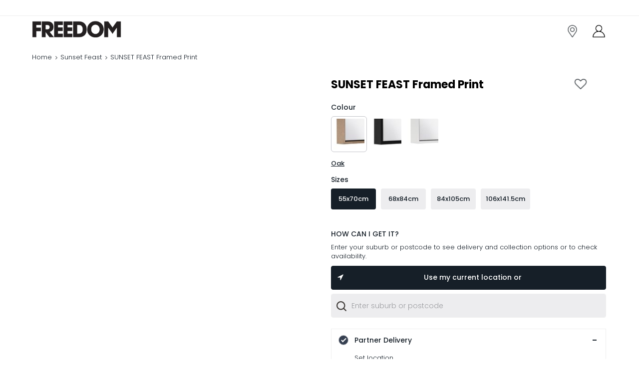

--- FILE ---
content_type: text/html; charset=utf-8
request_url: https://www.google.com/recaptcha/enterprise/anchor?ar=1&k=6LcYEJ0aAAAAAOTNHhA34zjdwbeu-VdAAypx62HQ&co=aHR0cHM6Ly93d3cuZnJlZWRvbS5jb20uYXU6NDQz&hl=en&v=PoyoqOPhxBO7pBk68S4YbpHZ&size=invisible&anchor-ms=20000&execute-ms=30000&cb=i2grz7uv7dh
body_size: 48825
content:
<!DOCTYPE HTML><html dir="ltr" lang="en"><head><meta http-equiv="Content-Type" content="text/html; charset=UTF-8">
<meta http-equiv="X-UA-Compatible" content="IE=edge">
<title>reCAPTCHA</title>
<style type="text/css">
/* cyrillic-ext */
@font-face {
  font-family: 'Roboto';
  font-style: normal;
  font-weight: 400;
  font-stretch: 100%;
  src: url(//fonts.gstatic.com/s/roboto/v48/KFO7CnqEu92Fr1ME7kSn66aGLdTylUAMa3GUBHMdazTgWw.woff2) format('woff2');
  unicode-range: U+0460-052F, U+1C80-1C8A, U+20B4, U+2DE0-2DFF, U+A640-A69F, U+FE2E-FE2F;
}
/* cyrillic */
@font-face {
  font-family: 'Roboto';
  font-style: normal;
  font-weight: 400;
  font-stretch: 100%;
  src: url(//fonts.gstatic.com/s/roboto/v48/KFO7CnqEu92Fr1ME7kSn66aGLdTylUAMa3iUBHMdazTgWw.woff2) format('woff2');
  unicode-range: U+0301, U+0400-045F, U+0490-0491, U+04B0-04B1, U+2116;
}
/* greek-ext */
@font-face {
  font-family: 'Roboto';
  font-style: normal;
  font-weight: 400;
  font-stretch: 100%;
  src: url(//fonts.gstatic.com/s/roboto/v48/KFO7CnqEu92Fr1ME7kSn66aGLdTylUAMa3CUBHMdazTgWw.woff2) format('woff2');
  unicode-range: U+1F00-1FFF;
}
/* greek */
@font-face {
  font-family: 'Roboto';
  font-style: normal;
  font-weight: 400;
  font-stretch: 100%;
  src: url(//fonts.gstatic.com/s/roboto/v48/KFO7CnqEu92Fr1ME7kSn66aGLdTylUAMa3-UBHMdazTgWw.woff2) format('woff2');
  unicode-range: U+0370-0377, U+037A-037F, U+0384-038A, U+038C, U+038E-03A1, U+03A3-03FF;
}
/* math */
@font-face {
  font-family: 'Roboto';
  font-style: normal;
  font-weight: 400;
  font-stretch: 100%;
  src: url(//fonts.gstatic.com/s/roboto/v48/KFO7CnqEu92Fr1ME7kSn66aGLdTylUAMawCUBHMdazTgWw.woff2) format('woff2');
  unicode-range: U+0302-0303, U+0305, U+0307-0308, U+0310, U+0312, U+0315, U+031A, U+0326-0327, U+032C, U+032F-0330, U+0332-0333, U+0338, U+033A, U+0346, U+034D, U+0391-03A1, U+03A3-03A9, U+03B1-03C9, U+03D1, U+03D5-03D6, U+03F0-03F1, U+03F4-03F5, U+2016-2017, U+2034-2038, U+203C, U+2040, U+2043, U+2047, U+2050, U+2057, U+205F, U+2070-2071, U+2074-208E, U+2090-209C, U+20D0-20DC, U+20E1, U+20E5-20EF, U+2100-2112, U+2114-2115, U+2117-2121, U+2123-214F, U+2190, U+2192, U+2194-21AE, U+21B0-21E5, U+21F1-21F2, U+21F4-2211, U+2213-2214, U+2216-22FF, U+2308-230B, U+2310, U+2319, U+231C-2321, U+2336-237A, U+237C, U+2395, U+239B-23B7, U+23D0, U+23DC-23E1, U+2474-2475, U+25AF, U+25B3, U+25B7, U+25BD, U+25C1, U+25CA, U+25CC, U+25FB, U+266D-266F, U+27C0-27FF, U+2900-2AFF, U+2B0E-2B11, U+2B30-2B4C, U+2BFE, U+3030, U+FF5B, U+FF5D, U+1D400-1D7FF, U+1EE00-1EEFF;
}
/* symbols */
@font-face {
  font-family: 'Roboto';
  font-style: normal;
  font-weight: 400;
  font-stretch: 100%;
  src: url(//fonts.gstatic.com/s/roboto/v48/KFO7CnqEu92Fr1ME7kSn66aGLdTylUAMaxKUBHMdazTgWw.woff2) format('woff2');
  unicode-range: U+0001-000C, U+000E-001F, U+007F-009F, U+20DD-20E0, U+20E2-20E4, U+2150-218F, U+2190, U+2192, U+2194-2199, U+21AF, U+21E6-21F0, U+21F3, U+2218-2219, U+2299, U+22C4-22C6, U+2300-243F, U+2440-244A, U+2460-24FF, U+25A0-27BF, U+2800-28FF, U+2921-2922, U+2981, U+29BF, U+29EB, U+2B00-2BFF, U+4DC0-4DFF, U+FFF9-FFFB, U+10140-1018E, U+10190-1019C, U+101A0, U+101D0-101FD, U+102E0-102FB, U+10E60-10E7E, U+1D2C0-1D2D3, U+1D2E0-1D37F, U+1F000-1F0FF, U+1F100-1F1AD, U+1F1E6-1F1FF, U+1F30D-1F30F, U+1F315, U+1F31C, U+1F31E, U+1F320-1F32C, U+1F336, U+1F378, U+1F37D, U+1F382, U+1F393-1F39F, U+1F3A7-1F3A8, U+1F3AC-1F3AF, U+1F3C2, U+1F3C4-1F3C6, U+1F3CA-1F3CE, U+1F3D4-1F3E0, U+1F3ED, U+1F3F1-1F3F3, U+1F3F5-1F3F7, U+1F408, U+1F415, U+1F41F, U+1F426, U+1F43F, U+1F441-1F442, U+1F444, U+1F446-1F449, U+1F44C-1F44E, U+1F453, U+1F46A, U+1F47D, U+1F4A3, U+1F4B0, U+1F4B3, U+1F4B9, U+1F4BB, U+1F4BF, U+1F4C8-1F4CB, U+1F4D6, U+1F4DA, U+1F4DF, U+1F4E3-1F4E6, U+1F4EA-1F4ED, U+1F4F7, U+1F4F9-1F4FB, U+1F4FD-1F4FE, U+1F503, U+1F507-1F50B, U+1F50D, U+1F512-1F513, U+1F53E-1F54A, U+1F54F-1F5FA, U+1F610, U+1F650-1F67F, U+1F687, U+1F68D, U+1F691, U+1F694, U+1F698, U+1F6AD, U+1F6B2, U+1F6B9-1F6BA, U+1F6BC, U+1F6C6-1F6CF, U+1F6D3-1F6D7, U+1F6E0-1F6EA, U+1F6F0-1F6F3, U+1F6F7-1F6FC, U+1F700-1F7FF, U+1F800-1F80B, U+1F810-1F847, U+1F850-1F859, U+1F860-1F887, U+1F890-1F8AD, U+1F8B0-1F8BB, U+1F8C0-1F8C1, U+1F900-1F90B, U+1F93B, U+1F946, U+1F984, U+1F996, U+1F9E9, U+1FA00-1FA6F, U+1FA70-1FA7C, U+1FA80-1FA89, U+1FA8F-1FAC6, U+1FACE-1FADC, U+1FADF-1FAE9, U+1FAF0-1FAF8, U+1FB00-1FBFF;
}
/* vietnamese */
@font-face {
  font-family: 'Roboto';
  font-style: normal;
  font-weight: 400;
  font-stretch: 100%;
  src: url(//fonts.gstatic.com/s/roboto/v48/KFO7CnqEu92Fr1ME7kSn66aGLdTylUAMa3OUBHMdazTgWw.woff2) format('woff2');
  unicode-range: U+0102-0103, U+0110-0111, U+0128-0129, U+0168-0169, U+01A0-01A1, U+01AF-01B0, U+0300-0301, U+0303-0304, U+0308-0309, U+0323, U+0329, U+1EA0-1EF9, U+20AB;
}
/* latin-ext */
@font-face {
  font-family: 'Roboto';
  font-style: normal;
  font-weight: 400;
  font-stretch: 100%;
  src: url(//fonts.gstatic.com/s/roboto/v48/KFO7CnqEu92Fr1ME7kSn66aGLdTylUAMa3KUBHMdazTgWw.woff2) format('woff2');
  unicode-range: U+0100-02BA, U+02BD-02C5, U+02C7-02CC, U+02CE-02D7, U+02DD-02FF, U+0304, U+0308, U+0329, U+1D00-1DBF, U+1E00-1E9F, U+1EF2-1EFF, U+2020, U+20A0-20AB, U+20AD-20C0, U+2113, U+2C60-2C7F, U+A720-A7FF;
}
/* latin */
@font-face {
  font-family: 'Roboto';
  font-style: normal;
  font-weight: 400;
  font-stretch: 100%;
  src: url(//fonts.gstatic.com/s/roboto/v48/KFO7CnqEu92Fr1ME7kSn66aGLdTylUAMa3yUBHMdazQ.woff2) format('woff2');
  unicode-range: U+0000-00FF, U+0131, U+0152-0153, U+02BB-02BC, U+02C6, U+02DA, U+02DC, U+0304, U+0308, U+0329, U+2000-206F, U+20AC, U+2122, U+2191, U+2193, U+2212, U+2215, U+FEFF, U+FFFD;
}
/* cyrillic-ext */
@font-face {
  font-family: 'Roboto';
  font-style: normal;
  font-weight: 500;
  font-stretch: 100%;
  src: url(//fonts.gstatic.com/s/roboto/v48/KFO7CnqEu92Fr1ME7kSn66aGLdTylUAMa3GUBHMdazTgWw.woff2) format('woff2');
  unicode-range: U+0460-052F, U+1C80-1C8A, U+20B4, U+2DE0-2DFF, U+A640-A69F, U+FE2E-FE2F;
}
/* cyrillic */
@font-face {
  font-family: 'Roboto';
  font-style: normal;
  font-weight: 500;
  font-stretch: 100%;
  src: url(//fonts.gstatic.com/s/roboto/v48/KFO7CnqEu92Fr1ME7kSn66aGLdTylUAMa3iUBHMdazTgWw.woff2) format('woff2');
  unicode-range: U+0301, U+0400-045F, U+0490-0491, U+04B0-04B1, U+2116;
}
/* greek-ext */
@font-face {
  font-family: 'Roboto';
  font-style: normal;
  font-weight: 500;
  font-stretch: 100%;
  src: url(//fonts.gstatic.com/s/roboto/v48/KFO7CnqEu92Fr1ME7kSn66aGLdTylUAMa3CUBHMdazTgWw.woff2) format('woff2');
  unicode-range: U+1F00-1FFF;
}
/* greek */
@font-face {
  font-family: 'Roboto';
  font-style: normal;
  font-weight: 500;
  font-stretch: 100%;
  src: url(//fonts.gstatic.com/s/roboto/v48/KFO7CnqEu92Fr1ME7kSn66aGLdTylUAMa3-UBHMdazTgWw.woff2) format('woff2');
  unicode-range: U+0370-0377, U+037A-037F, U+0384-038A, U+038C, U+038E-03A1, U+03A3-03FF;
}
/* math */
@font-face {
  font-family: 'Roboto';
  font-style: normal;
  font-weight: 500;
  font-stretch: 100%;
  src: url(//fonts.gstatic.com/s/roboto/v48/KFO7CnqEu92Fr1ME7kSn66aGLdTylUAMawCUBHMdazTgWw.woff2) format('woff2');
  unicode-range: U+0302-0303, U+0305, U+0307-0308, U+0310, U+0312, U+0315, U+031A, U+0326-0327, U+032C, U+032F-0330, U+0332-0333, U+0338, U+033A, U+0346, U+034D, U+0391-03A1, U+03A3-03A9, U+03B1-03C9, U+03D1, U+03D5-03D6, U+03F0-03F1, U+03F4-03F5, U+2016-2017, U+2034-2038, U+203C, U+2040, U+2043, U+2047, U+2050, U+2057, U+205F, U+2070-2071, U+2074-208E, U+2090-209C, U+20D0-20DC, U+20E1, U+20E5-20EF, U+2100-2112, U+2114-2115, U+2117-2121, U+2123-214F, U+2190, U+2192, U+2194-21AE, U+21B0-21E5, U+21F1-21F2, U+21F4-2211, U+2213-2214, U+2216-22FF, U+2308-230B, U+2310, U+2319, U+231C-2321, U+2336-237A, U+237C, U+2395, U+239B-23B7, U+23D0, U+23DC-23E1, U+2474-2475, U+25AF, U+25B3, U+25B7, U+25BD, U+25C1, U+25CA, U+25CC, U+25FB, U+266D-266F, U+27C0-27FF, U+2900-2AFF, U+2B0E-2B11, U+2B30-2B4C, U+2BFE, U+3030, U+FF5B, U+FF5D, U+1D400-1D7FF, U+1EE00-1EEFF;
}
/* symbols */
@font-face {
  font-family: 'Roboto';
  font-style: normal;
  font-weight: 500;
  font-stretch: 100%;
  src: url(//fonts.gstatic.com/s/roboto/v48/KFO7CnqEu92Fr1ME7kSn66aGLdTylUAMaxKUBHMdazTgWw.woff2) format('woff2');
  unicode-range: U+0001-000C, U+000E-001F, U+007F-009F, U+20DD-20E0, U+20E2-20E4, U+2150-218F, U+2190, U+2192, U+2194-2199, U+21AF, U+21E6-21F0, U+21F3, U+2218-2219, U+2299, U+22C4-22C6, U+2300-243F, U+2440-244A, U+2460-24FF, U+25A0-27BF, U+2800-28FF, U+2921-2922, U+2981, U+29BF, U+29EB, U+2B00-2BFF, U+4DC0-4DFF, U+FFF9-FFFB, U+10140-1018E, U+10190-1019C, U+101A0, U+101D0-101FD, U+102E0-102FB, U+10E60-10E7E, U+1D2C0-1D2D3, U+1D2E0-1D37F, U+1F000-1F0FF, U+1F100-1F1AD, U+1F1E6-1F1FF, U+1F30D-1F30F, U+1F315, U+1F31C, U+1F31E, U+1F320-1F32C, U+1F336, U+1F378, U+1F37D, U+1F382, U+1F393-1F39F, U+1F3A7-1F3A8, U+1F3AC-1F3AF, U+1F3C2, U+1F3C4-1F3C6, U+1F3CA-1F3CE, U+1F3D4-1F3E0, U+1F3ED, U+1F3F1-1F3F3, U+1F3F5-1F3F7, U+1F408, U+1F415, U+1F41F, U+1F426, U+1F43F, U+1F441-1F442, U+1F444, U+1F446-1F449, U+1F44C-1F44E, U+1F453, U+1F46A, U+1F47D, U+1F4A3, U+1F4B0, U+1F4B3, U+1F4B9, U+1F4BB, U+1F4BF, U+1F4C8-1F4CB, U+1F4D6, U+1F4DA, U+1F4DF, U+1F4E3-1F4E6, U+1F4EA-1F4ED, U+1F4F7, U+1F4F9-1F4FB, U+1F4FD-1F4FE, U+1F503, U+1F507-1F50B, U+1F50D, U+1F512-1F513, U+1F53E-1F54A, U+1F54F-1F5FA, U+1F610, U+1F650-1F67F, U+1F687, U+1F68D, U+1F691, U+1F694, U+1F698, U+1F6AD, U+1F6B2, U+1F6B9-1F6BA, U+1F6BC, U+1F6C6-1F6CF, U+1F6D3-1F6D7, U+1F6E0-1F6EA, U+1F6F0-1F6F3, U+1F6F7-1F6FC, U+1F700-1F7FF, U+1F800-1F80B, U+1F810-1F847, U+1F850-1F859, U+1F860-1F887, U+1F890-1F8AD, U+1F8B0-1F8BB, U+1F8C0-1F8C1, U+1F900-1F90B, U+1F93B, U+1F946, U+1F984, U+1F996, U+1F9E9, U+1FA00-1FA6F, U+1FA70-1FA7C, U+1FA80-1FA89, U+1FA8F-1FAC6, U+1FACE-1FADC, U+1FADF-1FAE9, U+1FAF0-1FAF8, U+1FB00-1FBFF;
}
/* vietnamese */
@font-face {
  font-family: 'Roboto';
  font-style: normal;
  font-weight: 500;
  font-stretch: 100%;
  src: url(//fonts.gstatic.com/s/roboto/v48/KFO7CnqEu92Fr1ME7kSn66aGLdTylUAMa3OUBHMdazTgWw.woff2) format('woff2');
  unicode-range: U+0102-0103, U+0110-0111, U+0128-0129, U+0168-0169, U+01A0-01A1, U+01AF-01B0, U+0300-0301, U+0303-0304, U+0308-0309, U+0323, U+0329, U+1EA0-1EF9, U+20AB;
}
/* latin-ext */
@font-face {
  font-family: 'Roboto';
  font-style: normal;
  font-weight: 500;
  font-stretch: 100%;
  src: url(//fonts.gstatic.com/s/roboto/v48/KFO7CnqEu92Fr1ME7kSn66aGLdTylUAMa3KUBHMdazTgWw.woff2) format('woff2');
  unicode-range: U+0100-02BA, U+02BD-02C5, U+02C7-02CC, U+02CE-02D7, U+02DD-02FF, U+0304, U+0308, U+0329, U+1D00-1DBF, U+1E00-1E9F, U+1EF2-1EFF, U+2020, U+20A0-20AB, U+20AD-20C0, U+2113, U+2C60-2C7F, U+A720-A7FF;
}
/* latin */
@font-face {
  font-family: 'Roboto';
  font-style: normal;
  font-weight: 500;
  font-stretch: 100%;
  src: url(//fonts.gstatic.com/s/roboto/v48/KFO7CnqEu92Fr1ME7kSn66aGLdTylUAMa3yUBHMdazQ.woff2) format('woff2');
  unicode-range: U+0000-00FF, U+0131, U+0152-0153, U+02BB-02BC, U+02C6, U+02DA, U+02DC, U+0304, U+0308, U+0329, U+2000-206F, U+20AC, U+2122, U+2191, U+2193, U+2212, U+2215, U+FEFF, U+FFFD;
}
/* cyrillic-ext */
@font-face {
  font-family: 'Roboto';
  font-style: normal;
  font-weight: 900;
  font-stretch: 100%;
  src: url(//fonts.gstatic.com/s/roboto/v48/KFO7CnqEu92Fr1ME7kSn66aGLdTylUAMa3GUBHMdazTgWw.woff2) format('woff2');
  unicode-range: U+0460-052F, U+1C80-1C8A, U+20B4, U+2DE0-2DFF, U+A640-A69F, U+FE2E-FE2F;
}
/* cyrillic */
@font-face {
  font-family: 'Roboto';
  font-style: normal;
  font-weight: 900;
  font-stretch: 100%;
  src: url(//fonts.gstatic.com/s/roboto/v48/KFO7CnqEu92Fr1ME7kSn66aGLdTylUAMa3iUBHMdazTgWw.woff2) format('woff2');
  unicode-range: U+0301, U+0400-045F, U+0490-0491, U+04B0-04B1, U+2116;
}
/* greek-ext */
@font-face {
  font-family: 'Roboto';
  font-style: normal;
  font-weight: 900;
  font-stretch: 100%;
  src: url(//fonts.gstatic.com/s/roboto/v48/KFO7CnqEu92Fr1ME7kSn66aGLdTylUAMa3CUBHMdazTgWw.woff2) format('woff2');
  unicode-range: U+1F00-1FFF;
}
/* greek */
@font-face {
  font-family: 'Roboto';
  font-style: normal;
  font-weight: 900;
  font-stretch: 100%;
  src: url(//fonts.gstatic.com/s/roboto/v48/KFO7CnqEu92Fr1ME7kSn66aGLdTylUAMa3-UBHMdazTgWw.woff2) format('woff2');
  unicode-range: U+0370-0377, U+037A-037F, U+0384-038A, U+038C, U+038E-03A1, U+03A3-03FF;
}
/* math */
@font-face {
  font-family: 'Roboto';
  font-style: normal;
  font-weight: 900;
  font-stretch: 100%;
  src: url(//fonts.gstatic.com/s/roboto/v48/KFO7CnqEu92Fr1ME7kSn66aGLdTylUAMawCUBHMdazTgWw.woff2) format('woff2');
  unicode-range: U+0302-0303, U+0305, U+0307-0308, U+0310, U+0312, U+0315, U+031A, U+0326-0327, U+032C, U+032F-0330, U+0332-0333, U+0338, U+033A, U+0346, U+034D, U+0391-03A1, U+03A3-03A9, U+03B1-03C9, U+03D1, U+03D5-03D6, U+03F0-03F1, U+03F4-03F5, U+2016-2017, U+2034-2038, U+203C, U+2040, U+2043, U+2047, U+2050, U+2057, U+205F, U+2070-2071, U+2074-208E, U+2090-209C, U+20D0-20DC, U+20E1, U+20E5-20EF, U+2100-2112, U+2114-2115, U+2117-2121, U+2123-214F, U+2190, U+2192, U+2194-21AE, U+21B0-21E5, U+21F1-21F2, U+21F4-2211, U+2213-2214, U+2216-22FF, U+2308-230B, U+2310, U+2319, U+231C-2321, U+2336-237A, U+237C, U+2395, U+239B-23B7, U+23D0, U+23DC-23E1, U+2474-2475, U+25AF, U+25B3, U+25B7, U+25BD, U+25C1, U+25CA, U+25CC, U+25FB, U+266D-266F, U+27C0-27FF, U+2900-2AFF, U+2B0E-2B11, U+2B30-2B4C, U+2BFE, U+3030, U+FF5B, U+FF5D, U+1D400-1D7FF, U+1EE00-1EEFF;
}
/* symbols */
@font-face {
  font-family: 'Roboto';
  font-style: normal;
  font-weight: 900;
  font-stretch: 100%;
  src: url(//fonts.gstatic.com/s/roboto/v48/KFO7CnqEu92Fr1ME7kSn66aGLdTylUAMaxKUBHMdazTgWw.woff2) format('woff2');
  unicode-range: U+0001-000C, U+000E-001F, U+007F-009F, U+20DD-20E0, U+20E2-20E4, U+2150-218F, U+2190, U+2192, U+2194-2199, U+21AF, U+21E6-21F0, U+21F3, U+2218-2219, U+2299, U+22C4-22C6, U+2300-243F, U+2440-244A, U+2460-24FF, U+25A0-27BF, U+2800-28FF, U+2921-2922, U+2981, U+29BF, U+29EB, U+2B00-2BFF, U+4DC0-4DFF, U+FFF9-FFFB, U+10140-1018E, U+10190-1019C, U+101A0, U+101D0-101FD, U+102E0-102FB, U+10E60-10E7E, U+1D2C0-1D2D3, U+1D2E0-1D37F, U+1F000-1F0FF, U+1F100-1F1AD, U+1F1E6-1F1FF, U+1F30D-1F30F, U+1F315, U+1F31C, U+1F31E, U+1F320-1F32C, U+1F336, U+1F378, U+1F37D, U+1F382, U+1F393-1F39F, U+1F3A7-1F3A8, U+1F3AC-1F3AF, U+1F3C2, U+1F3C4-1F3C6, U+1F3CA-1F3CE, U+1F3D4-1F3E0, U+1F3ED, U+1F3F1-1F3F3, U+1F3F5-1F3F7, U+1F408, U+1F415, U+1F41F, U+1F426, U+1F43F, U+1F441-1F442, U+1F444, U+1F446-1F449, U+1F44C-1F44E, U+1F453, U+1F46A, U+1F47D, U+1F4A3, U+1F4B0, U+1F4B3, U+1F4B9, U+1F4BB, U+1F4BF, U+1F4C8-1F4CB, U+1F4D6, U+1F4DA, U+1F4DF, U+1F4E3-1F4E6, U+1F4EA-1F4ED, U+1F4F7, U+1F4F9-1F4FB, U+1F4FD-1F4FE, U+1F503, U+1F507-1F50B, U+1F50D, U+1F512-1F513, U+1F53E-1F54A, U+1F54F-1F5FA, U+1F610, U+1F650-1F67F, U+1F687, U+1F68D, U+1F691, U+1F694, U+1F698, U+1F6AD, U+1F6B2, U+1F6B9-1F6BA, U+1F6BC, U+1F6C6-1F6CF, U+1F6D3-1F6D7, U+1F6E0-1F6EA, U+1F6F0-1F6F3, U+1F6F7-1F6FC, U+1F700-1F7FF, U+1F800-1F80B, U+1F810-1F847, U+1F850-1F859, U+1F860-1F887, U+1F890-1F8AD, U+1F8B0-1F8BB, U+1F8C0-1F8C1, U+1F900-1F90B, U+1F93B, U+1F946, U+1F984, U+1F996, U+1F9E9, U+1FA00-1FA6F, U+1FA70-1FA7C, U+1FA80-1FA89, U+1FA8F-1FAC6, U+1FACE-1FADC, U+1FADF-1FAE9, U+1FAF0-1FAF8, U+1FB00-1FBFF;
}
/* vietnamese */
@font-face {
  font-family: 'Roboto';
  font-style: normal;
  font-weight: 900;
  font-stretch: 100%;
  src: url(//fonts.gstatic.com/s/roboto/v48/KFO7CnqEu92Fr1ME7kSn66aGLdTylUAMa3OUBHMdazTgWw.woff2) format('woff2');
  unicode-range: U+0102-0103, U+0110-0111, U+0128-0129, U+0168-0169, U+01A0-01A1, U+01AF-01B0, U+0300-0301, U+0303-0304, U+0308-0309, U+0323, U+0329, U+1EA0-1EF9, U+20AB;
}
/* latin-ext */
@font-face {
  font-family: 'Roboto';
  font-style: normal;
  font-weight: 900;
  font-stretch: 100%;
  src: url(//fonts.gstatic.com/s/roboto/v48/KFO7CnqEu92Fr1ME7kSn66aGLdTylUAMa3KUBHMdazTgWw.woff2) format('woff2');
  unicode-range: U+0100-02BA, U+02BD-02C5, U+02C7-02CC, U+02CE-02D7, U+02DD-02FF, U+0304, U+0308, U+0329, U+1D00-1DBF, U+1E00-1E9F, U+1EF2-1EFF, U+2020, U+20A0-20AB, U+20AD-20C0, U+2113, U+2C60-2C7F, U+A720-A7FF;
}
/* latin */
@font-face {
  font-family: 'Roboto';
  font-style: normal;
  font-weight: 900;
  font-stretch: 100%;
  src: url(//fonts.gstatic.com/s/roboto/v48/KFO7CnqEu92Fr1ME7kSn66aGLdTylUAMa3yUBHMdazQ.woff2) format('woff2');
  unicode-range: U+0000-00FF, U+0131, U+0152-0153, U+02BB-02BC, U+02C6, U+02DA, U+02DC, U+0304, U+0308, U+0329, U+2000-206F, U+20AC, U+2122, U+2191, U+2193, U+2212, U+2215, U+FEFF, U+FFFD;
}

</style>
<link rel="stylesheet" type="text/css" href="https://www.gstatic.com/recaptcha/releases/PoyoqOPhxBO7pBk68S4YbpHZ/styles__ltr.css">
<script nonce="2jn2HS-1dmkrZSLXmMEFtQ" type="text/javascript">window['__recaptcha_api'] = 'https://www.google.com/recaptcha/enterprise/';</script>
<script type="text/javascript" src="https://www.gstatic.com/recaptcha/releases/PoyoqOPhxBO7pBk68S4YbpHZ/recaptcha__en.js" nonce="2jn2HS-1dmkrZSLXmMEFtQ">
      
    </script></head>
<body><div id="rc-anchor-alert" class="rc-anchor-alert"></div>
<input type="hidden" id="recaptcha-token" value="[base64]">
<script type="text/javascript" nonce="2jn2HS-1dmkrZSLXmMEFtQ">
      recaptcha.anchor.Main.init("[\x22ainput\x22,[\x22bgdata\x22,\x22\x22,\[base64]/[base64]/MjU1Ong/[base64]/[base64]/[base64]/[base64]/[base64]/[base64]/[base64]/[base64]/[base64]/[base64]/[base64]/[base64]/[base64]/[base64]/[base64]\\u003d\x22,\[base64]\\u003d\\u003d\x22,\[base64]/ClcKCV8Oqf8OSPA3DiV3ChMKfXiHCusOIwpPDo8OkBVMTCEAew7txwoBVw4JywpBLBHPCmnDDnjDCjn0jXsO/[base64]/DusOHwrwSRxLDhhw5IcOwSsO6w68TwrrCisOhK8ORw4TDgWbDsTDColbCtGjDlMKSBErDkwpnAnrChsOnwoLDh8Klwq/CocOdwprDkCRHeCxtwovDrxlmWWoSAUspUsOnwrzClRE3wp/Dnz1TwrBHRMKwNMOrwqXCi8ODRgnDq8K9EVIQwpfDicOHfRkFw492Y8Oqwp3Dv8O5wqc7w7FBw5/Cl8KvMMO0K1EYLcOkwp0zwrDCucKbdsOXwrfDvWzDtsK7a8KYUcK0w5Fbw4XDhQt6w5LDnsOrw63DklHCl8O3dsK6D1VUMwk/ZxNFw6Foc8K3MMO2w4DCgcOrw7PDqxPDhMKuAlnCoELCtsOJwp50Gxwwwr10w5Jow43CscOvw4DDu8KZQcOiE3Uqw4gQwrZxwrQNw7/DjMOhbRzCi8KdfmnCsBzDswrDl8OlwqLCsMOMe8KyR8O/w5UpP8OpMcKAw4MVbmbDo1/DpcOjw53DuFgCN8KWw4YGQ1w5XzMlw4vCq1jCn3IwPlXDg0LCj8KWw6HDhcOGw5HCsXhlwonDikHDocOtw6TDvnV6w6VYIsOvw7LCl0kJwp/DtMKKw6lzwofDrknDpk3DuE3CmsOfwo/DhzTDlMKEQcOAWCvDjsOeXcK5M2FIZsKFRcOVw5rDpcKda8KMwo/DpcK7UcOjw7dlw4LDq8KCw7NoLnDCkMO2w6tOWMOMTEzDqcO3BhbCsAMVd8OqFkDDnQ4YNsOqCcOoSsKtQWMZXwwWw4PDk0IMwoYDMsOpw6/Cg8Oxw7tKw5h5wonCs8OpOsONw75rdAzDgsOhPsOWwrM4w44Uw4PDvMO0wokewpTDucKTw4ZFw5fDqcKAwoDClMKzw7lnMlDDnsOUGsO1wp3DuERlwpPDjUhww5ARw4MQC8Kew7IQw4pPwqjCuzh4wqXCpsO3a37CvzkqARQiw4h9DsK/[base64]/CvC4QRlTCvz9TSsK4FcK8w4FuPjnClsOASwZNehVsfzJcGcOLYD7DrB/CsB4kwrLDpStqw5V5w77CumnDgHROKW3Cv8O7HTzClkcLw4PChjTCpcKZDcKmHQokw5XDhEzDoWpCwqjDvMO3DsKXV8OUwqLDhsKuc2Eca2fCl8OPRC7DtcK6SsKdScKXEH/CiEAmwofDsH7DgFHDoGFBwq/[base64]/Cmjx/XGwDQGckwr/DhMO2wpF/SMKcX8KMw57DvU/CucKVwosEHcKHUnpRw6ELw6woO8OWJAUDw4EHPMKIY8O4ehbChEleWMODPE7Djht8IcOOUsOjwrhcNMOVdsOEQsOsw68Rfiw+ZB/[base64]/RsKDX8OKK8KqBcO9wo3Cr8Kvw7JHwotwwoRVDVDDvGfChcKQScO7wpoRw5DDlw3DvsO8AzI/[base64]/CgMKAw6UpfcOLRQlDw5kpQEHDosOvw7Z9csOqJSd8w7XCgWBhOktYB8O1wpjDpUQRw7sxbsOvAMOQwrvDuGnCsAPCscOnCMOLTTjCucKpwqvCo0cVwqwJw6gddMKvwpA4WDXCt0YuejVNUsKvwqbCrGNAZFs1wqLCm8OTD8OYwrzCvlrDlxzDt8OMwowfGj1/w417EsKsKsKBw5jDrHxpWsO2wrEUTcO2wp/[base64]/DhFIsw6c7SQTCohjCvMKlQVpeCMKCM8KJw4zDgQRTwq/DgBjDvF/[base64]/DlsOSA8KZCcO8aEo/dGzDscKGecKzwqxlw4nCrAQQwpw7w6rCjcK+Gz57djlZwqXDnQ/DpFDClg/Cn8O/WcOnwrHDngbDrsODXzjDnUd2w4BgGsKpwrvDlMKaBcKcwrvDu8KyEVrDnVTCjErDp33Cqhlzw7w8esKjXcKaw4wwZMKawrLCp8Kmw5MZCRbDlsOAAUBlL8OLecOJSjjCi0/[base64]/a8OpM8KJWFMeYQ/DlWDDp8OKVMKmYcOow4nCvxfCn8KnWSQaLBbChcK5WzIdHTQeN8OMw5jDkhbClzTDhxUBwoYZwqfDjCHCmytlVcKvw6/DvmnDlcK2GT3ClQ9EwpbDpsKAwrtBw6tsQsOcwonDlsO6P2BQbh7CkTtIw4s0wrJgNcKLw6DDgsOQw5kmw7c1XzsDf0fClMKVIDvDmcOMA8Kaew/CrcKpw5DDr8OsPcOEwrUnV1UOwrfDlcKfemnDscKnwofDlsOvw4UPH8KcO1wVfBopF8OBdsOLasOURGTCsB/DvsOqw7xFST7DjsOEw5bDmhVfUcOFwo9Qw6xpw4URwr/Cs0YIQmTDj0bDqsOab8O+wp9qwqjDnsO3wp7Du8KLDXFERn/DhXopwonDgwF8P8OdNcKBw7HDv8ORwr/[base64]/DiAEaw4pIbwHCrMKZwpnDm1LCj2vChMKpwoJcw5Ifw6YcwoRawr/DgxQaSsOWKMOFwrjCpStdw49Twr4vJsOGwp7CsDrDhMKGGsKtJcORwqrDkkrDiyVDwpLDhMOXw5kCwqxVw7fCtsKNTw7DnXhuH1LDqQzCgRfClzVjCCfCnMOEATl+wrfCp0LDhcOfGcKBN2NqccOvVcKPw5nCkHnCisKSNMOsw7/CqcORw75EKnTChcKFw5JTw4/[base64]/wp5xwqUjw7HCt8Ocw5s7N8O7w7keZDfDpcOpw5sKwo0/[base64]/DosKjZFvDkELDscOzw6LCnml5BsOvwqN1w5jCgjnCs8KDw7ofw64sKEXDvxl/WnnDi8KiUcKlFsORwrXDoBV1YsOOwpd0w4TCh0pkT8O/wqphwovDu8KWwqh+woMpYFFLw513Oi7CvsO8wosbw5rCuRZiwqpAED1BA07CsHE5wp/DgsK/ccOCBMOESiLCgsKAw7XDosKKw69FwopnBjnCtyrDpkh5wq7DlXw/c2TDtX5eUBkSw4PDk8Krw594w5PChcKyJ8OfBcK4FsKIOxBVwoXDnhjCgRHDuCTCl07Cu8KmK8OMRC4cDFQcHMO8wpBjwpN/AMO6wpfCqzE7WDlVw7bCrzVSfDnCmXMLwpfCpEQhJ8K/NMKDwpfDvxFAwp0KwpLDgcKIwqfDvjFTwoEIw5wlw5zCpDhYw65GH2RPw6s5TcOnwrvDmGcIwrgZKsOjw5LCjcOhwoDDpkNSZCUCNBfDnMKmVynCqT1GdMKhB8OUwpRvw67CkMO4WV5EW8OdIcOCHsKyw5IowoHCp8OgFMK/csOnw5NoA2dUw6p7wrFAI2QTAlDDtcKmdUbDvMKAwr/CiyrDk8KjwpDDlBcQVBh1w5DDs8OvCEIZw7tnBCEnHjnDkw0HwrDCosOsBhg4Rmsiw67CuT7CnRLCl8OAw6XDvwAXw6Zuw5s5DsOtw5fDhUxNwrskLHZjw6UEBMOFAyHDhyo3w6sfw5bCnHo/KFdww4oCKMOyEn1TAsK8d8KUMk1mw6LDi8KzwrhQDGTCiSXClVDDthFqSQjCoBbCpMOjEcOiw7NgUz4ywpEffCnCphlRRx8PPURDPyAHwpFFw6Zow5ciKcK6CsK+fVvDtxV+A3fCgcO6wrbCjsKMwqN9K8OyPV/DrErCmWoOwp8Sb8KvWxdQwqsAwr/Dr8KhwoBMSxI0w41tHlzDk8OtBCkheQplZEo+azhcw6J/wpTCjFU1w6xUw5IpwpQOw6VPw4A7wr4Xw5rDrw/[base64]/DssK9fcKWw5QAC8K9OsKFwrgxwqpRZsKFw580w53CkQUXAns4wqTCrWnDhMKpOUbCmcKvwrhpwrbCqAbDoUASw5YvLsKOwqUtwrk+KnPCssKxw7I1wpLDsSPColpOBVPDhsOtKUAOwqUhwolaNibDnj/Dj8K7w4ckw5PDr0Mdw6sEwqRhCGLCi8KmwrpbwowWwosJw7MLw709wr1FKBILwr3CjCvDjMKowpXDjkgcHcKEwoTDncK5bHZJS2/[base64]/DssOqwqQ3wqDDqFDDn0HCiUXDk34ECA7Cg8KKw7BOKMKfDwNvw7ZQw58KwqDDqCFSGMOfw6XDvcKyw6TDhMKDJMKuG8OEB8O2TcKxAsODw7HCksO0XMK0SkFNwqnChMKRGcKBR8OWAhXDqw/Cs8OIwrzDisOxEi5SwqjDnsOmwr09w7fCo8OhwrLDpcKyDn3DhEPCgVfDmXHDsMK0FWrDuk0pZsKGw5oJO8OqVMOdw7JBw5TClH/CiQApw6LDnMOSw5chBcK9Zjc4HcOgM3DCkD7DiMO2eAEjI8KFaDFdwpAWRjLDgQoRGEjCk8O0w7M8c2rCh1TCp1LCuRglwrYIw5LCgcOew5rClsK3w6DCokHCq8KbXn7CicOxfsKywpV+SMOWRsOywpYJw7w+cgLCjhbCl0o7ZcOQHH7Dm0/DvFFaKA5Ww59ew6pww4JMw7bDvjDCi8KKwrsyVMK1D3rDlxEHwqnDo8OwfkcIZ8OgBMKdSX3DtMKKJhpBw5UkFMKpQ8KLElxPN8OHw7vClnwvwps9wrjColPCpjPCoT8MeVLCnMOJwpvDssOPNXbDhcOTEhUJQiEWw4nCtMKAXcKDDT/CscOsRSlEXSQJwrgucsKNw4HCusOTwp1CXMO9P3YrwpfChnpGV8K7wqDCokk7CxZTw7HDoMO8DsOpw6nChwUmKMKISQ/DpkrDoR1Zw4MhTMOTesKpwr7DogjDgFA5K8O3wrZHbcO/[base64]/[base64]/wqfChlo2RMOEcsO8wpBxIC4Qw6BGfmDDvnLDvcOpwr7CksKIwoAWw5dtw5tRd8OfwpkowrXCr8OZw5IZw63CqMKYR8OccsOiAsOiGTc/w6wGw4VkMcOxwqs7eAnDp8OmJ8K+PVXCg8K9wojClSbCq8KmwqUbwr4dw4Ezw4TCmHYZCsK2LBp4GMOjwqBSF0UdwpHClUzDlDtnwqHDnG/CogvCnXRaw6Qjwq3Ds3wIeUvDuFbCtcKcw5law7tNPcK6w5nDmH7DpsOqwoBaw5HDoMOlw6rCrSfDsMK3w48iYMOCVwfCh8Ohw7x/aUNzw78hTcOXwqbCiGXDj8OOw5vDjSbCssOXLFTDiWLDpyTCkwkxJ8Kfd8OsU8OOQ8ODw7hLf8K2U2F6woR0F8KZw4LCjjE/B1lTXHUcw7rDlcKdw71hdsOIMjMwdABUfcK3P3dtKXtlKQ4VwqAsQ8ORw4sJwqPCucO9w7xheQJpJ8Kqw4Yqw7nDs8OgfMOUe8OXw6nCicKlDV4hwonCmcKJeMKDT8O8w67CkMOAw65+F0g/[base64]/Dj8Obw6U7wovCuGTClR4wJ0/ChcKeAxHDucKOHkXDtMKHcV7DnivDkcO1BSXCjDHDq8K5wqVdc8OLNVZpw6BVwrjCuMKrw6pGXAcQw5HDjsKcKcOpw43CisOUw6V9w68eOxEaAC/DiMO5KHrDjMKAwrjCvHTDvAvCusOweMKKw5xYwqrDt311Px9Sw7LCrwLDo8Kqw6XCr3Anwp8gw5V3RMOXwo7DksO8B8K2wpBww65/[base64]/Dm8ObwqpQd03DrcKXOyd8JcO9w6giwrzDhcOxw57Du0zDrMKMwpTCp8KNwrFeZMOHD1vDjcKPVsKJR8Kcw5zCoxQPwql8woEmdMKQDxzDl8KGwr/Cpl/DmMONwonClcOxSAsGw47CvcOLwr3DkmYFw4dec8Krw5YIP8KRwqZrwrh/[base64]/CgU/Dg3doFgxXXiZwM3MXwqFdw5cQwrnCrMKXDMKGw7DDkUBiEVEWQsKLXT/[base64]/CucKFbsKEXMKkZ1PCiMKnwpjDuMKjCzDCqEDDtVc4w6jCj8Kow5bCvcKRwqNCQynCm8KWw6prO8Ouw57DjRHDjsOfwpvCi2YoScKSwqkYCMKqwqzCtWdTDlrDlXASw4HDgsK/w64JeTLCtA0lw7HCpXRaPlDDqzpwScKow7p8H8OZMCFZw43DqcKgwrnDgsK7w7HDhXjCisOWwozCsxHDtMK7w4HDncKjw6NJSz/DjsKlwqLDksOXFDkCK1bDjcO7w6gSXcO6X8OFw6UWesKtw5tBw4LCpMOmw4rDjsKcwo7CoX7DjiLCsWPDjMOnS8OGRcOET8OZw4fDsMOyKHTCiEIzwrw7w44Qw7XCgsOFwqB2wr/CtFgSamYBwoAuw5DDlCfCvQVbwpfCvkFYOEDDjFdHwq3DsxbDoMOtT01JMcOewr7ChMKTw7JYMMKpw47Cuw3CugPDgnw8wrxPZUUow65XwrEbw7YGOMKUQxzDo8OeVA/[base64]/CscKEOcKkw6/[base64]/[base64]/DgsK/XydVTMKXeyHDqi9uw4rDgsK9b8KJw4zDqQrCug/DqnrDkQPDqsO2w5bDk8Kbw68vwojDsknDmsKYIyFxw74bwqLDvcO2w73CjMOcwo5VwrjDi8KvbWbDuWXCmX1hEsOVcsOYBGhaGFXDnhsHwqQAwobCqRUXw4sZwohBFBjCqcKpwrPDt8OPR8KmFsKJUmXDpA3CnlHDscOSGVTCk8KwKR0/[base64]/Dr8KRwr/DscKmKwTCsTF6wr13QcKXA8OJFCjCuywdWxI8wrLCkxVeVR1pT8KgHMKnwos5wpx3RcKtImzDj2/DgsKmYhzDsSthPcKlwpbCtnXDu8Knw5lZXQHCqsOuwoXDrQErw5DDjHLDpsOQw6rDry7DoVTDv8Kowox4I8OAQ8KswqRPGnLCl2J1WsOcwo9wwpTDt0bCiFvDscOZw4DDjHTChcO4w5vDocOVEGMSAMOewp/Ci8OUF3jDmCjDpMK1Z2vDqMKacsK4wqnCsX7Dk8O2w4vCpg9/w5w8w7DCksO6wpnDsGkFITjCi0PDucKgecKTPjceCSxuL8Ovw40OwqjDu18kw6FuwrcJGXF9w7AOGh7CknjChQVjwq9Ow73CpsKmc8K6AQZewpLCscOPWSB5wqIQw5hPdzbDk8Odw4cIa8OhwpzDthZ1G8O8w6/[base64]/ChMOiNFbCksKQaMKwworCpB9dKcO7w4XCgcKHwo3CoBTCkcO1TzBIecKbJcKgCn10RMOMeTHCt8KGUVdCw49cdBAmwpHDmcOHw47Dt8OEQglbw7glwqshwp7Dsys3wrYswpLCiMO1fMKLw7zChAHCmcKBezslZ8KUw4HDgycQZyLCh1rDvxZkwq/[base64]/DtcKHwq4PV1AdIXkwwobCkTxbNcObdF/DqMKbXl7DqnLCnMOIw4Z8w5zDh8OYw7Yxa8K7w48/[base64]/CucO6wr3Cl1fDmUl4PDDDmm11DMKew7nDkcONwrDDusOxB8OAXijDncK7w7UGw4lXAcO/TcOiXMKrwqYYPQ9WScKLWsOswqDCo2pGBFvDucODGkRgRsK3eMOYDStYOMKfwpdww4VRHGvCqnIww6/[base64]/CmBw/w5E6wpLDr8OGCEnCnGk8GkvDuMOPwpk0wqTCrzzDkcK0w5bCgcKDelo9wrUfwqI8McOwQMKdw4/CpcOAwqTCl8OMw6okRkPCqFtmMypqw6J9AMKxw41TwrJiwrvDp8K2QsOmAxTCulTDik7ChMOXaWQ+w77CrMOXf0PDoX8wwoTCscO1w4DDkgoJw6c/[base64]/wpHDgjzDvS/Dj2HCukMEw5nCpGYpM8KzaTvDoMOqIsKkwqzCqTAgS8K5FU7CvGLCkToQw7REw6DChSTDnl/DkVXDmk1lbsOxKMKFOsOHdnLCi8OdwrdAw4TDscOywovCsMOew4vCn8O3wpTDgsOow5oxNEhPbX7CvcKcOjVqwrsSw4sAwr/CozvCiMOjOH3CjQDCqVDClEhNbjfDsVcJKwJBwr94w7EeRHDDqcKuw63CrcOuS0gvw5Z2PsOzw4ETwoADccO/[base64]/DnR43FMOLwqssw7/DqGPCq8KLwpHDscKpbmjCm8KcwpUKwoHCo8KGwpEhW8KbQMO2worCo8OawoV/wpE1IsK0w7LCkMOWW8K5wqAYOMKFwr9hbznDqQzDicOIU8OTccKUwpzDrwRDfsONU8O/woVPw5xZw4VFw5puDMOZeErCvl9jw5w2N1dZMmXCpMKfwoYQTcOdw4bDj8OOw6x5QCBXEsOFw6hgw718OkAqUF/DiMK4ISnDocOKw6xYEHLDi8OowojCjEPCjB/[base64]/CisKZwqbCriDCjsKxw6RCw5waw7t1HsOrwp1/w4sjw7/DgU5lJcKow7wQw7wKwo3ChhMaNn7Cj8OSVgAUw4rDscKMwovCjFTDqMKfMFBeGBBxwqInw4HDoj/ClFlawp5US0rCt8KaRcOSXcKdw6PDsMKLwozDgTDDtHNKw7/DvsKJw7hSScKDa0DCucOYeWbDlwlPw4x0wrQNFy3Cpi9Zw6vCj8K0w6Ufw74gwrnCgX92A8K2wrs6wpl8wo8wegLCh0XDkglvw6DCjMK0w7rDuVoEwqI2LzvDskjDk8KgeMKvwpbDtirDoMOzwosBw6EKwr5EUkjCiloFEMO5wqMcYH/DsMKUwptcw4h/FMKDX8O+Ow1iw7VGw4lTwrksw6xcw5BhwqXDscKPFcOAdcOwwrdObsKLWMK9wpZfwqvCnsOrw4LDiU7CosK/byIbb8KMwr3Ds8OzE8O2wpzCvx8gw6Atw6FmwozDpE/DocOlbsOQeMK1dcKHK8OVEcOew5PCqWnDpsKxw6jCu2/CmnbCvi3CtlfDvsODwrdZB8OACcKcJMKyw616w6JIwqILw5s3w4IrwqwPK1FpDsKcwqgxw5/Cqg4qFxgDw7XDuFEjw6oww4UewqbDisOBw7zCkWpHw60LYMKDGcOkU8KOR8KmRGnDliR/WjhDwpzDucOhVsOyDDPClMKyHMO5wrEowoHCnCrCscOBwpvDqU/CgsOQw6HDiRrDuDXCjsOew6HDqcKlEMOhBcK9w4h7H8KCwqMXw7/DsMKRVsOKwrXDg1NqwofDkhYLw55DwqTCkjYIwqPDr8OJw5J2L8OyX8OcQRbDsA0ICEIOR8OEX8OhwqsgZWPCkk/[base64]/wowdKjUgworDhjzCn8Khw4oQwqtREXfCj8O9bcOWdg43NcOww6zClX/DsnnCncKmecKdw4lvwpHCoAsQw5cmwrXDssOVNzkmw7cRWsKoJcOqNTpuw4fDhMOWZwJYwpvCq04Xw6FJHsK+w5AewpQTw4Y/BcO5wqUkw6MCWDNna8OvwqQhwpjCo04Dd0vDlA1EwoXDosOUw7cqwqnCt1plc8OCRsKVf0IvwqgNw73DiMOIA8OEwow3w7wVZcO5w784RkUiBMOZCsKyw7XCtsK0bMKBH3jDtEUiHjMRAzV/wrfDssOhK8OTKMKrw4fDqTbCm1TCngZ8woRsw6vDhT8NJiBbUcOhCwFLw7zCt3DClMKFw6ZSwpvCpcKYw4zCjcKSw5cWwobCsAxVw4nCmsK8w7XCv8O1w6/DhDkLwqNJw4vDlsOrwpLDlELClMO7w7ZGHAI2MGPDhVVlfQjDuDHDjS9IXcKQwofDu3TDi3UVJsOYw7BDDcKPMiDCq8Kewp83csOTCgXCv8OiwrTDucOIwqrCs1fCnBc6cRU1w5rDnsO/[base64]/w5ckcwzDqsOrSsO3w7wNw4EbEcKgwrnDvsOxwofDnMOxWRt7SV9Cwo8NVlDCmT1yw53DgVgpdTjDgsKnAFIUBy/[base64]/wrB3Gl9+wp3DnHPCj8OpCsKuwqZNQT/DmjrCrkNOwo5KCDlJw59+w5zDl8KaG2nCk1rCgsOBeQLDnCDDv8K/wp55worCrMOHK2TDrX03NRfDisOmwrrDp8O5wpxbXsOda8KPw508Azc0ScOKwp0pw4NfDDcCLxwsUMOEw74ZezcsWijCisOkBMOMw5HDiAfDjsKbQybCmRHCim53TsOvw78hw5/CjcK/wrJdw45Rw5YwNSIRFWdKEFbCt8KeSsOLRTESC8Oiwr8VRsO2w4NMT8KAJwwTwpQMJcO7wofDtcK1RUxywphHwrDCsx3Cs8Ozw4Q/BRbCgMKRw5TDszNaLcK9wpTDsHzClsKbwog/w55IF1bCvMKbw5nDrnzCu8KmbMOZDiMlwq3CjgEqcj8zwoxCw6DCl8O/wq/[base64]/CvUAjw6xuacK6L8OpQMKpwqYWw4/[base64]/[base64]/CrgApwplHw4zCqVlmA1YoOA8DwqTDkx7Di8O/dj/CosOMbB1lwqAFwot+wptiw6nDvw0Yw73DmULCt8OhPxnCmCERw6vCkTciP3fCoTkmTsOhQGPCs2QAw5XDssOywrgeUlnCknhPPMKnNcOHworDnijCrVHDicOAeMKRw4DCl8OLw5FnPS/Dr8KnY8K/w5ECMcO9w5ZhwrzCv8KYKsKzwoEHw64ZfsOYbX3CtsOxwo0SwojCp8K3w6zDoMO1E1bDj8KHIkrCsFDCsnvCpsKIw50XScO1fmdHDCloJnI2w5HCkSgfw6DDnmHDtsOawq9Gw5TCjVw6CyHDuG8VF3HDhhJxw7YKCRXCmcOTwqzCkxBPw6p5w5jDqMKawp/[base64]/wpPDlsKywqUtwprDmMO4wopiVQt7w6sQw7rDtMK7UsODw7YtXsKzw6pNFsO+w4UOHjfCnVjCuSHDgcKLC8O0w73DiDV5w5Y1w5Qxwo0cw55Dw4dEw6E2wrXDrzDCrT3CvDDCr10cwr9/RMKswrpKNWhHTnMyw4lMw7UEw7DCmxdbKMKSL8KHAsO0wr/DvmpaS8OQwofCucOhwpfChcKFwo7DoV12w4AmDAvDjsKMwrJEBcKpWGhpwoo8ZcOjwpfCi2QUw7rCi0zDtsOhw5pOPTLDgMK3woc7RzbDlsO6JcOLU8Ocw4YLw7IfJh3DgMOHP8OuJ8OLaGDDqGATw5nCs8O4AkDCsmLCggJtw47Ct3Q1JcOmOsO1wrjCqXIzwo/DqxzDqSLCiVrDqnLClTHDhMOXwrVbV8KJVnrDshDCkcOYUcKXcEfDvwDCgkLDsTLCqsO/P2dFw6hGw63DgcKGw6nDk0/[base64]/EAbDjQAgDsOYPcO5w619ZMO7wq/CsjUXLnEPw54Hwq3Ds8Ouw4zCiMK0eF5RSMOKwqN4w57CsARAcMKHw4fCrsOHJBliOsOaw4lgwpnCmMK/P2DCjh/CsMKQwrQpw5DDr8KYA8KPNwbCrcOOAm3DjcKEwrbCusKPw6pOw7DCtMK/YMKGZ8KQaUTDo8ORScK9wo1AdwxbwqPDmcOWPzwwH8OCwr0VwpvCvcO8B8O+w6Vpw6clbFVnw7J7w55GBBxOwo8swr3CucKowr7Cj8KnKHzDoEXDg8Odw48AwrsRwp8Nw6wyw4hZwr/[base64]/Cs8OzH8KvWcOrw6XDgMOsw7dRasKNG8KDIm5MKcK4XMKURMKaw4M/KsORwpLDjMOqeHbDq1/DjcKPFMKdwo8dw6rCicKmw6XCusKsCGDDpcOtOnDDhsKgw43CicKYSF3CvcKvLMKawrYvw7jChMK+Tz7CpXVgQcKawoHCohrCs0txUFbDksO/VHnDpVrCiMOUBDQPM2PDoznCjMKRcxDDhnnDrcOWdMOCw4UIw5jDi8ONw4tUw7PDrUthwpPCow7ChB7DocOyw6MLam7ClcKbw5zCpzfCsMK5T8O7wrQOLsOoA2nCsMKgwqTDs2TDu2xhw49fHSoZbGUPwr02wrHCtkteFcKTw4RaUsOhw5/CjMO2w6fDtR5Kw7szw60yw5lUZgLDnQM0KcKDwqjDpjDCgyhODUfCu8OyFcOdw5zDnHjCsyhHw6QXwr3CvjXDtB/Cv8O8C8OGwrgYDGbCu8OBOcKJPcKIcsOQcMO/DsKbw43CmlpswpJKI00lwqQLwoQ4H3MfLsKNAMO5w5TDmMKSLHHCjThVUGbDjArCnkzCvMKYTMK/UkvDsyNFK8K1w4nDmsKDw55nUH84wrpBSg7CmjVLwpEEwq5mwrbCuibDn8OBwrXDvWXDjU1CwpbDgsKyUMOUNkvCpsKnw4wUwp/Cn0I3SsK2FcK7wrAMw5Arw6QBDcOnFyA3wo/CvsKhw7rCoBLDgcO8wql9w49icmNZwp0yK3dmVcKHwpLDkhvDp8OvKMKvwpMmwqjDtDR/wp/DjMKmwo1dAsO+ecKPw7hFw4LDrcK0H8K+DhgCw4IHw4vCm8O3EMOVwobCocKCwqfCnUwkEsKCw6AyTz5Pwo/[base64]/[base64]/w58Ywr3DpWsvwpxrwqjCqSHCgiMgVQg8wp93PsKSwrHCusO8wrXDu8K0w7Eawo1tw41ow6o4w4vClWzCnMKXI8KUTF9aX8KowqBwR8OkDAR9U8OVSSfCjQ4WwoNDUsOnDEfCpyXCjsKcGMOHw4PDtH/[base64]/DsGPChk1tw5Exw7DCulPCgEHDuEjDr8ONLcO3wpZcUsOxNVPDnMO+wpTDqXoqHMOVw5TDj23DjS5iCsOESXTCnsKEejnCrjzDjsOkEcOqw7ZCHyTCrgfCpzV2w5nDqULCksOOwpEKNxJdXUZoLwdJEMOow5AfU0PDpcOpw4vDpcOjw6LDkGXDiMKlw6/DscKDw5YyTSrDoDYDw6PDqcO6NsO5w5LDtjbCqGc7w61SwrpmXMK+wqvDmcOdFjM0IWHDmmlqw6rDt8KiwqknWnnDhhM5w4AuGMO4wpbCnkcmw4lIQMO0w4MNwrkAdyMSwo5MNkQyNx7DksObw783w5bCsGtkHsO7RsKawrtDXh/CgiAnw7ozE8KzwrBUEXjDgsORwpMCY20Twp/Cn1UpJVcrwpw5ccKJTsOuH1xAZsOLehHDkm/DvBx1GVNdc8OcwqHCs0VYwrsgGFF3wpBpfhzCug/CqcKTc09hNcOVR8Oxw546wo7CqcOzX0BJwp/Cmwkqw54IJsO9KxoYNFUvQ8O1wp7DqMKnwoXCjcOvw79bwpREVSDDoMK7RW3CiixvwpdkN8Khw6bCn8KZw77Dt8O3w6gOwr4Pw7vDqMKRLsKowpDDmgs4e2/Ch8Oww5lzw5Aaw4odwrLCvgYTRzh6Dl8TR8O/[base64]/Cp0YewpRAe8OJKgZRa8Okc8O8w6DCuDLCtk94BGvCmcKzHWRGZ2Zsw5LCmsO5EcOKwpI3w4EJRXBBY8KhQsO/wrHCo8KpacOWwroUwo7CpA3DtcO+wovDl3wwwqQow6LDpMOpCE0NHcKcAcKgaMOUw4t7w7IndyfDhEc/UcK0wqQywrnDsyfCiRDDqzzCksOawpLCnMOQTRA7X8Oyw67DosOLw7LCpcOMBGPClEvDscOSesOHw7FZwqTCgcOnwr1Fwqp1WioFw5nDjsOXAcOiw5JGwpDDsVvCiDPCmsONw7bDrcOdesKfwrQnwrfCu8OmwrNWwoXDtS/DoRTDj0EYwrHDnkvCsTozUcKjXMOew41dw5XDg8O1QMKkLVxzbsO5w7vDlsO6w5zDlcKnw5bCicOCFcKAVxHCoUnCj8OVwo/[base64]/w5gqw6B7L2JMbMOzwqpAZkvDp8K8EMK3w6QgB8K8woIjdS7Dp0DCkz7CrwnCgExYw6tyWMO1wqFnw7EzQxjDjMOdMMK6w5vDvWHDjS1Yw7nDjlTDnk/DucOLw4rCqWkIR1DCqsOWwr0uw45cVsKSN0LCu8KNwrHDpiwNH1TDnMOnw69AN13CqsOHwrhdw6nDh8OTfmcmXsK9w4l6wrHDjMO+esK7w7rCusOLw51FXWc2wp3CiiPCnsKzwoTCmsKPcsO4wrrCthdUw5DCvnkQwp/ConQpwpwQwoPDgV89wrA9w6HDn8OoUwTDhGzCqz7CrjA6w73Dm0jDuwHCsUnCo8KDw5DCm1hRW8OBwojDmCcTwrfCgjnCoj/DqcKUdcKFJV/CvMOWw7XDgkvDmTknwrNpwrnDgcK1JcOFcsO9csONwphBw6gvwqUIwq0Ww6DDu0nCk8KFwq/[base64]/Cn8KwEw5RwqQwwrfDhmHDnE3DtRHDoMO9WgvCsXMSYl0Pw4xdw4HCu8OFVTx/w7ABR1ciZH03PSfDoMK4wpvDtUzDtWVgMh1twqrDqXfDkw7CgMKfJVPDtsOtTR3Cp8KWFBIGNxpdKFNsF2bDpgt8wpFYwoMgTcK+U8KDw5fDqDRnbsOCXDjDrMKvwpHCv8Kowr/[base64]/[base64]/Ds8KGwqrDmMK9KsOzwq4jV1NAasO8UHXCjnjCuRTDo8KnYxQNwqFzwrEvw7nCkQxrwrvCoMKqwocGBMO/wpvDqBxvwrBnT0/[base64]/CikhVB8KFw4wnIMOTw4ZEwpt8empuwo7DkcO4w6pmDsOQwoPCiHdBScO3wrYOdMOqwqEJJsOUwrHCtUbCkcOiXcORKH/[base64]/DlMKgwrc1FXDDjsOtP8Onb8O/[base64]/CswjCijbDkcO8w6TDkMK5esOxKcOCw6ZIwrEGDDxjY8OADcO7wqgWPXJ8L3APbsKwKDNyezTDtcK1w5wYwrQMJD3DgsO+J8OBMMKqwrnDmMK/[base64]/DtcOkwqPDrTPCpcKbXMO6QEI3NV3DvFzCn8K7dsKdFMKQY0NBTyR+w6oUw7jDr8KoHMOsJcKsw41TeThQwqVdDz/DpDF7c0DCpBXCtsKjw4rDp8Oiw4tIMUnDlsKsw47DrmUSwr0TJMK7w5TDjDHCmThxGcOZw4EvIUIXBsOzDcKUMCzDkivCqEU8w6jCtCN2wpTCjl17w4PDoUkUUTBqUTjCqsOHFysvLcKCejldwrhGDXEURlsiNHcnwrTDusK/woLCtnrDkRkwwot/[base64]/EcOZwr44woA3bWrDo8OuUj5ICMKlwrjCkzpnw7ZNJCU9SmDCmmbCksKDw6DDtcOmMBPDjMKCw6DDr8KYFHRlAUfClcOLT3/CgjwXwp9/w6pDCijDtMKdw4ZcNTBvFsKdwoNiNMOtwplvM3MmXjDCigQaecOpw7Zqwq7CjiTClcKGwrtPdMKKWSlfCVgDwp/DgsOaBcKrwpTDkWRwcWHDnHIQwp0zw4LDlEwdcjRWw5zCoSVHKHozLsKgQMO9w7Jmw5bDmFnDll5nw4nClh14w4PCqDs6AsKKwo92w7DCnsO9w6zCh8OVa8ONw4nDjCc3w55Tw7N9AMKFP8KdwpAxE8O7woQ/wqcBbcOkw60LCRvDgsOWwpQEw5wFQsKjOsOZwrfClcOAGRJ5Qn/CkBjCrQ7DqMOgBcOBwpTCosOUOwwALQrCnx5WEjh5AcOAw5UuwqwPSnEYJ8OgwoEmdcOWwr1OYMOdw7Apwq7CjQvDpT1eCMKRwqnCvMKkw4jDlsOjw6PCssK9w6fCqcKiw6RwwplzKsOGQ8KEw654wr/Cqg9ndFYpNcKnLThAPsK+Iy3CtjNneAg3wp/[base64]/DtUTCmMKpH8KaKw3DoMKMf8K2wrbCmR/Co8O6a8K4aD7CgGPDocOcHHDCuCXCoMOPTMK8KE8pQVlSLnTCjcKDw7Utwqp8HlFkw7/CocOOw4vDrcKpw5LCjTM7IMOOJjTDjQZcw5rCrsOAScKfwpzDphfCk8K5wplnOMK/wojCssOvSSRPW8Kkw5DDoWEgSB9IwonDg8ONw5UWIG7CqsK1w4vCvcKtwpLChSojw65nw6jCgkjDvMO5P0xkOys1w6dcZcKTw6osI3nDicKJwpvDvnIgE8KOPsKawr8Gw61vQ8K/CVjDmgQnfsOow7p+wpAHeDk7wpYoXw7CnC7DksOBw4AJPMO6f1vDicKxw5TCnz3DqsOVw6LCqMKsYMORMxTCmsKbw6DDmkY6QH/[base64]/DgzRZHQdSw4XCmUHDs8O0w74pw4hTYmFSw5IdDidQI8OUw5kpw6ZCwrBbw57Cv8Klw4rCtkXDpwHDhMORNnBwXXfCpcOSwq/DqUXDvDdyWyvDkcO9TMOxw688ccKDw7bDqMKfLsKzZsOawrEqw7J/w7lMwp3CnkrCiUwHT8KQw4VBw5wNNnYdwoFmwoXDo8Kmwr3Du390UsOYw4jCr2NjwqjDucKzf8OnUWfCiRbDiGHCjsK2VFvDqsO1K8O9w4IYDgoyYR/[base64]/ADhgasKiwrEyWMKlwrROw5PCgkDDmsKlcT7ChSLDtwXDj8Kww7MoesK3wr3CrMOcbsOHworDt8O0wqEDwofCvcORJGsUw6HDvkY1UCTClcODHsOZJwAKRcK5GMK9Unwdw4sSBwDDhw\\u003d\\u003d\x22],null,[\x22conf\x22,null,\x226LcYEJ0aAAAAAOTNHhA34zjdwbeu-VdAAypx62HQ\x22,0,null,null,null,1,[21,125,63,73,95,87,41,43,42,83,102,105,109,121],[1017145,942],0,null,null,null,null,0,null,0,null,700,1,null,0,\[base64]/76lBhnEnQkZnOKMAhmv8xEZ\x22,0,1,null,null,1,null,0,0,null,null,null,0],\x22https://www.freedom.com.au:443\x22,null,[3,1,1],null,null,null,1,3600,[\x22https://www.google.com/intl/en/policies/privacy/\x22,\x22https://www.google.com/intl/en/policies/terms/\x22],\x22qYpjRKnUFF/serPWYu5YvcYaCavjnW3/2DYgFGAFChg\\u003d\x22,1,0,null,1,1769069184855,0,0,[60,133,130],null,[205,53,72],\x22RC-tLZDT9YabU3FcQ\x22,null,null,null,null,null,\x220dAFcWeA58ZCVQ4bTUpsy5R7JxzXAEBgeVtvTNUOfUeRAH8MGxJ303DJHcYTNqJKrnscgYiWCs5bD3nk9ozEF63XF_pbnyPrQ33A\x22,1769151984688]");
    </script></body></html>

--- FILE ---
content_type: image/svg+xml
request_url: https://www.freedom.com.au/assets/images/help-icon-white.svg
body_size: 1243
content:
<svg xmlns="http://www.w3.org/2000/svg" width="16" height="17" viewBox="0 0 16 17">
    <g fill="none" fill-rule="evenodd">
        <g fill="#fff" fill-rule="nonzero">
            <g>
                <g>
                    <g>
                        <g>
                            <g>
                                <g>
                                    <g>
                                        <path d="M8 10.032c.374 0 .677.304.677.678 0 .374-.303.677-.677.677-.374 0-.677-.303-.677-.677 0-.374.303-.678.677-.678zm.186-.58h-.388c-.16 0-.29-.13-.29-.29v-.01c0-1.702 1.874-1.54 1.874-2.599 0-.484-.43-.972-1.39-.972-.705 0-1.07.233-1.433.694-.094.12-.267.145-.393.057l-.317-.221c-.136-.095-.166-.285-.064-.416.513-.658 1.122-1.082 2.207-1.082 1.266 0 2.357.72 2.357 1.94 0 1.631-1.873 1.545-1.873 2.6v.008c0 .16-.13.29-.29.29zM8 2c3.313 0 6 2.687 6 6 0 3.314-2.687 6-6 6s-6-2.686-6-6c0-3.313 2.687-6 6-6zm0 .774C5.111 2.774 2.774 5.116 2.774 8c0 2.89 2.341 5.226 5.226 5.226 2.888 0 5.226-2.34 5.226-5.226 0-2.901-2.356-5.226-5.226-5.226z" transform="translate(-938 -591) translate(851 342) translate(20 88.039) translate(0 155) translate(0 5.531) translate(67 1)"/>
                                    </g>
                                </g>
                            </g>
                        </g>
                    </g>
                </g>
            </g>
        </g>
    </g>
</svg>


--- FILE ---
content_type: application/javascript
request_url: https://www.freedom.com.au/polyfills-G2TXPGG6.js
body_size: 21136
content:
var la=Object.create;var $t=Object.defineProperty;var fa=Object.getOwnPropertyDescriptor;var ha=Object.getOwnPropertyNames;var va=Object.getPrototypeOf,da=Object.prototype.hasOwnProperty;var u=(e,r)=>()=>(r||e((r={exports:{}}).exports,r),r.exports);var pa=(e,r,t,n)=>{if(r&&typeof r=="object"||typeof r=="function")for(let i of ha(r))!da.call(e,i)&&i!==t&&$t(e,i,{get:()=>r[i],enumerable:!(n=fa(r,i))||n.enumerable});return e};var ya=(e,r,t)=>(t=e!=null?la(va(e)):{},pa(r||!e||!e.__esModule?$t(t,"default",{value:e,enumerable:!0}):t,e));var ie=u((Sr,zt)=>{"use strict";var Le=function(e){return e&&e.Math===Math&&e};zt.exports=Le(typeof globalThis=="object"&&globalThis)||Le(typeof window=="object"&&window)||Le(typeof self=="object"&&self)||Le(typeof global=="object"&&global)||Le(typeof Sr=="object"&&Sr)||function(){return this}()||Function("return this")()});var Kt=u((kv,Wt)=>{"use strict";Wt.exports=!1});var Je=u((Pv,Xt)=>{"use strict";var Yt=ie(),Ea=Object.defineProperty;Xt.exports=function(e,r){try{Ea(Yt,e,{value:r,configurable:!0,writable:!0})}catch{Yt[e]=r}return r}});var Qe=u((Sv,en)=>{"use strict";var ba=Kt(),ma=ie(),Oa=Je(),Jt="__core-js_shared__",Qt=en.exports=ma[Jt]||Oa(Jt,{});(Qt.versions||(Qt.versions=[])).push({version:"3.46.0",mode:ba?"pure":"global",copyright:"\xA9 2014-2025 Denis Pushkarev (zloirock.ru), 2025 CoreJS Company (core-js.io)",license:"https://github.com/zloirock/core-js/blob/v3.46.0/LICENSE",source:"https://github.com/zloirock/core-js"})});var Rr=u((Rv,tn)=>{"use strict";var rn=Qe();tn.exports=function(e,r){return rn[e]||(rn[e]=r||{})}});var J=u((wv,nn)=>{"use strict";nn.exports=function(e){try{return!!e()}catch{return!0}}});var Ze=u((Iv,on)=>{"use strict";var qa=J();on.exports=!qa(function(){var e=function(){}.bind();return typeof e!="function"||e.hasOwnProperty("prototype")})});var oe=u((Cv,cn)=>{"use strict";var sn=Ze(),an=Function.prototype,wr=an.call,ka=sn&&an.bind.bind(wr,wr);cn.exports=sn?ka:function(e){return function(){return wr.apply(e,arguments)}}});var Ir=u((Dv,un)=>{"use strict";un.exports=function(e){return e==null}});var er=u((jv,ln)=>{"use strict";var Pa=Ir(),Sa=TypeError;ln.exports=function(e){if(Pa(e))throw new Sa("Can't call method on "+e);return e}});var Cr=u((Nv,fn)=>{"use strict";var Ra=er(),wa=Object;fn.exports=function(e){return wa(Ra(e))}});var ce=u((xv,hn)=>{"use strict";var Ia=oe(),Ca=Cr(),Da=Ia({}.hasOwnProperty);hn.exports=Object.hasOwn||function(r,t){return Da(Ca(r),t)}});var Dr=u((Mv,vn)=>{"use strict";var ja=oe(),Na=0,xa=Math.random(),Ma=ja(1.1.toString);vn.exports=function(e){return"Symbol("+(e===void 0?"":e)+")_"+Ma(++Na+xa,36)}});var _n=u((Av,yn)=>{"use strict";var Aa=ie(),dn=Aa.navigator,pn=dn&&dn.userAgent;yn.exports=pn?String(pn):""});var qn=u((Lv,On)=>{"use strict";var mn=ie(),jr=_n(),gn=mn.process,Tn=mn.Deno,En=gn&&gn.versions||Tn&&Tn.version,bn=En&&En.v8,ve,rr;bn&&(ve=bn.split("."),rr=ve[0]>0&&ve[0]<4?1:+(ve[0]+ve[1]));!rr&&jr&&(ve=jr.match(/Edge\/(\d+)/),(!ve||ve[1]>=74)&&(ve=jr.match(/Chrome\/(\d+)/),ve&&(rr=+ve[1])));On.exports=rr});var Nr=u((Zv,Pn)=>{"use strict";var kn=qn(),La=J(),Za=ie(),Fa=Za.String;Pn.exports=!!Object.getOwnPropertySymbols&&!La(function(){var e=Symbol("symbol detection");return!Fa(e)||!(Object(e)instanceof Symbol)||!Symbol.sham&&kn&&kn<41})});var xr=u((Fv,Sn)=>{"use strict";var Ba=Nr();Sn.exports=Ba&&!Symbol.sham&&typeof Symbol.iterator=="symbol"});var Fe=u((Bv,wn)=>{"use strict";var Ga=ie(),Ua=Rr(),Rn=ce(),Ha=Dr(),$a=Nr(),Va=xr(),Ne=Ga.Symbol,Mr=Ua("wks"),za=Va?Ne.for||Ne:Ne&&Ne.withoutSetter||Ha;wn.exports=function(e){return Rn(Mr,e)||(Mr[e]=$a&&Rn(Ne,e)?Ne[e]:za("Symbol."+e)),Mr[e]}});var tr=u((Gv,Cn)=>{"use strict";var Wa=Fe(),Ka=Wa("toStringTag"),In={};In[Ka]="z";Cn.exports=String(In)==="[object z]"});var se=u((Uv,Dn)=>{"use strict";var Ar=typeof document=="object"&&document.all;Dn.exports=typeof Ar>"u"&&Ar!==void 0?function(e){return typeof e=="function"||e===Ar}:function(e){return typeof e=="function"}});var de=u((Hv,jn)=>{"use strict";var Ya=J();jn.exports=!Ya(function(){return Object.defineProperty({},1,{get:function(){return 7}})[1]!==7})});var ae=u(($v,Nn)=>{"use strict";var Xa=se();Nn.exports=function(e){return typeof e=="object"?e!==null:Xa(e)}});var Zr=u((Vv,Mn)=>{"use strict";var Ja=ie(),xn=ae(),Lr=Ja.document,Qa=xn(Lr)&&xn(Lr.createElement);Mn.exports=function(e){return Qa?Lr.createElement(e):{}}});var Fr=u((zv,An)=>{"use strict";var ec=de(),rc=J(),tc=Zr();An.exports=!ec&&!rc(function(){return Object.defineProperty(tc("div"),"a",{get:function(){return 7}}).a!==7})});var Br=u((Wv,Ln)=>{"use strict";var nc=de(),ic=J();Ln.exports=nc&&ic(function(){return Object.defineProperty(function(){},"prototype",{value:42,writable:!1}).prototype!==42})});var re=u((Kv,Zn)=>{"use strict";var oc=ae(),sc=String,ac=TypeError;Zn.exports=function(e){if(oc(e))return e;throw new ac(sc(e)+" is not an object")}});var xe=u((Yv,Fn)=>{"use strict";var cc=Ze(),nr=Function.prototype.call;Fn.exports=cc?nr.bind(nr):function(){return nr.apply(nr,arguments)}});var we=u((Xv,Bn)=>{"use strict";var Gr=ie(),uc=se(),lc=function(e){return uc(e)?e:void 0};Bn.exports=function(e,r){return arguments.length<2?lc(Gr[e]):Gr[e]&&Gr[e][r]}});var Un=u((Jv,Gn)=>{"use strict";var fc=oe();Gn.exports=fc({}.isPrototypeOf)});var Ur=u((Qv,Hn)=>{"use strict";var hc=we(),vc=se(),dc=Un(),pc=xr(),yc=Object;Hn.exports=pc?function(e){return typeof e=="symbol"}:function(e){var r=hc("Symbol");return vc(r)&&dc(r.prototype,yc(e))}});var Hr=u((ed,$n)=>{"use strict";var _c=String;$n.exports=function(e){try{return _c(e)}catch{return"Object"}}});var Be=u((rd,Vn)=>{"use strict";var gc=se(),Tc=Hr(),Ec=TypeError;Vn.exports=function(e){if(gc(e))return e;throw new Ec(Tc(e)+" is not a function")}});var Wn=u((td,zn)=>{"use strict";var bc=Be(),mc=Ir();zn.exports=function(e,r){var t=e[r];return mc(t)?void 0:bc(t)}});var Yn=u((nd,Kn)=>{"use strict";var $r=xe(),Vr=se(),zr=ae(),Oc=TypeError;Kn.exports=function(e,r){var t,n;if(r==="string"&&Vr(t=e.toString)&&!zr(n=$r(t,e))||Vr(t=e.valueOf)&&!zr(n=$r(t,e))||r!=="string"&&Vr(t=e.toString)&&!zr(n=$r(t,e)))return n;throw new Oc("Can't convert object to primitive value")}});var ei=u((id,Qn)=>{"use strict";var qc=xe(),Xn=ae(),Jn=Ur(),kc=Wn(),Pc=Yn(),Sc=Fe(),Rc=TypeError,wc=Sc("toPrimitive");Qn.exports=function(e,r){if(!Xn(e)||Jn(e))return e;var t=kc(e,wc),n;if(t){if(r===void 0&&(r="default"),n=qc(t,e,r),!Xn(n)||Jn(n))return n;throw new Rc("Can't convert object to primitive value")}return r===void 0&&(r="number"),Pc(e,r)}});var ir=u((od,ri)=>{"use strict";var Ic=ei(),Cc=Ur();ri.exports=function(e){var r=Ic(e,"string");return Cc(r)?r:r+""}});var Re=u(ni=>{"use strict";var Dc=de(),jc=Fr(),Nc=Br(),or=re(),ti=ir(),xc=TypeError,Wr=Object.defineProperty,Mc=Object.getOwnPropertyDescriptor,Kr="enumerable",Yr="configurable",Xr="writable";ni.f=Dc?Nc?function(r,t,n){if(or(r),t=ti(t),or(n),typeof r=="function"&&t==="prototype"&&"value"in n&&Xr in n&&!n[Xr]){var i=Mc(r,t);i&&i[Xr]&&(r[t]=n.value,n={configurable:Yr in n?n[Yr]:i[Yr],enumerable:Kr in n?n[Kr]:i[Kr],writable:!1})}return Wr(r,t,n)}:Wr:function(r,t,n){if(or(r),t=ti(t),or(n),jc)try{return Wr(r,t,n)}catch{}if("get"in n||"set"in n)throw new xc("Accessors not supported");return"value"in n&&(r[t]=n.value),r}});var si=u((ad,oi)=>{"use strict";var Jr=de(),Ac=ce(),ii=Function.prototype,Lc=Jr&&Object.getOwnPropertyDescriptor,Qr=Ac(ii,"name"),Zc=Qr&&function(){}.name==="something",Fc=Qr&&(!Jr||Jr&&Lc(ii,"name").configurable);oi.exports={EXISTS:Qr,PROPER:Zc,CONFIGURABLE:Fc}});var rt=u((cd,ai)=>{"use strict";var Bc=oe(),Gc=se(),et=Qe(),Uc=Bc(Function.toString);Gc(et.inspectSource)||(et.inspectSource=function(e){return Uc(e)});ai.exports=et.inspectSource});var li=u((ud,ui)=>{"use strict";var Hc=ie(),$c=se(),ci=Hc.WeakMap;ui.exports=$c(ci)&&/native code/.test(String(ci))});var sr=u((ld,fi)=>{"use strict";fi.exports=function(e,r){return{enumerable:!(e&1),configurable:!(e&2),writable:!(e&4),value:r}}});var tt=u((fd,hi)=>{"use strict";var Vc=de(),zc=Re(),Wc=sr();hi.exports=Vc?function(e,r,t){return zc.f(e,r,Wc(1,t))}:function(e,r,t){return e[r]=t,e}});var ar=u((hd,di)=>{"use strict";var Kc=Rr(),Yc=Dr(),vi=Kc("keys");di.exports=function(e){return vi[e]||(vi[e]=Yc(e))}});var cr=u((vd,pi)=>{"use strict";pi.exports={}});var Ti=u((dd,gi)=>{"use strict";var Xc=li(),_i=ie(),Jc=ae(),Qc=tt(),nt=ce(),it=Qe(),eu=ar(),ru=cr(),yi="Object already initialized",ot=_i.TypeError,tu=_i.WeakMap,ur,Ge,lr,nu=function(e){return lr(e)?Ge(e):ur(e,{})},iu=function(e){return function(r){var t;if(!Jc(r)||(t=Ge(r)).type!==e)throw new ot("Incompatible receiver, "+e+" required");return t}};Xc||it.state?(pe=it.state||(it.state=new tu),pe.get=pe.get,pe.has=pe.has,pe.set=pe.set,ur=function(e,r){if(pe.has(e))throw new ot(yi);return r.facade=e,pe.set(e,r),r},Ge=function(e){return pe.get(e)||{}},lr=function(e){return pe.has(e)}):(Ie=eu("state"),ru[Ie]=!0,ur=function(e,r){if(nt(e,Ie))throw new ot(yi);return r.facade=e,Qc(e,Ie,r),r},Ge=function(e){return nt(e,Ie)?e[Ie]:{}},lr=function(e){return nt(e,Ie)});var pe,Ie;gi.exports={set:ur,get:Ge,has:lr,enforce:nu,getterFor:iu}});var Oi=u((pd,mi)=>{"use strict";var at=oe(),ou=J(),su=se(),fr=ce(),st=de(),au=si().CONFIGURABLE,cu=rt(),bi=Ti(),uu=bi.enforce,lu=bi.get,Ei=String,hr=Object.defineProperty,fu=at("".slice),hu=at("".replace),vu=at([].join),du=st&&!ou(function(){return hr(function(){},"length",{value:8}).length!==8}),pu=String(String).split("String"),yu=mi.exports=function(e,r,t){fu(Ei(r),0,7)==="Symbol("&&(r="["+hu(Ei(r),/^Symbol\(([^)]*)\).*$/,"$1")+"]"),t&&t.getter&&(r="get "+r),t&&t.setter&&(r="set "+r),(!fr(e,"name")||au&&e.name!==r)&&(st?hr(e,"name",{value:r,configurable:!0}):e.name=r),du&&t&&fr(t,"arity")&&e.length!==t.arity&&hr(e,"length",{value:t.arity});try{t&&fr(t,"constructor")&&t.constructor?st&&hr(e,"prototype",{writable:!1}):e.prototype&&(e.prototype=void 0)}catch{}var n=uu(e);return fr(n,"source")||(n.source=vu(pu,typeof r=="string"?r:"")),e};Function.prototype.toString=yu(function(){return su(this)&&lu(this).source||cu(this)},"toString")});var ct=u((yd,qi)=>{"use strict";var _u=se(),gu=Re(),Tu=Oi(),Eu=Je();qi.exports=function(e,r,t,n){n||(n={});var i=n.enumerable,c=n.name!==void 0?n.name:r;if(_u(t)&&Tu(t,c,n),n.global)i?e[r]=t:Eu(r,t);else{try{n.unsafe?e[r]&&(i=!0):delete e[r]}catch{}i?e[r]=t:gu.f(e,r,{value:t,enumerable:!1,configurable:!n.nonConfigurable,writable:!n.nonWritable})}return e}});var vr=u((_d,Pi)=>{"use strict";var ki=oe(),bu=ki({}.toString),mu=ki("".slice);Pi.exports=function(e){return mu(bu(e),8,-1)}});var ut=u((gd,Si)=>{"use strict";var Ou=tr(),qu=se(),dr=vr(),ku=Fe(),Pu=ku("toStringTag"),Su=Object,Ru=dr(function(){return arguments}())==="Arguments",wu=function(e,r){try{return e[r]}catch{}};Si.exports=Ou?dr:function(e){var r,t,n;return e===void 0?"Undefined":e===null?"Null":typeof(t=wu(r=Su(e),Pu))=="string"?t:Ru?dr(r):(n=dr(r))==="Object"&&qu(r.callee)?"Arguments":n}});var wi=u((Td,Ri)=>{"use strict";var Iu=tr(),Cu=ut();Ri.exports=Iu?{}.toString:function(){return"[object "+Cu(this)+"]"}});var Ii=u(()=>{"use strict";var Du=tr(),ju=ct(),Nu=wi();Du||ju(Object.prototype,"toString",Nu,{unsafe:!0})});var Ni=u(ji=>{"use strict";var Ci={}.propertyIsEnumerable,Di=Object.getOwnPropertyDescriptor,xu=Di&&!Ci.call({1:2},1);ji.f=xu?function(r){var t=Di(this,r);return!!t&&t.enumerable}:Ci});var Mi=u((Od,xi)=>{"use strict";var Mu=oe(),Au=J(),Lu=vr(),lt=Object,Zu=Mu("".split);xi.exports=Au(function(){return!lt("z").propertyIsEnumerable(0)})?function(e){return Lu(e)==="String"?Zu(e,""):lt(e)}:lt});var Ue=u((qd,Ai)=>{"use strict";var Fu=Mi(),Bu=er();Ai.exports=function(e){return Fu(Bu(e))}});var Ce=u(Zi=>{"use strict";var Gu=de(),Uu=xe(),Hu=Ni(),$u=sr(),Vu=Ue(),zu=ir(),Wu=ce(),Ku=Fr(),Li=Object.getOwnPropertyDescriptor;Zi.f=Gu?Li:function(r,t){if(r=Vu(r),t=zu(t),Ku)try{return Li(r,t)}catch{}if(Wu(r,t))return $u(!Uu(Hu.f,r,t),r[t])}});var Bi=u((Pd,Fi)=>{"use strict";var Yu=Math.ceil,Xu=Math.floor;Fi.exports=Math.trunc||function(r){var t=+r;return(t>0?Xu:Yu)(t)}});var ft=u((Sd,Gi)=>{"use strict";var Ju=Bi();Gi.exports=function(e){var r=+e;return r!==r||r===0?0:Ju(r)}});var Hi=u((Rd,Ui)=>{"use strict";var Qu=ft(),el=Math.max,rl=Math.min;Ui.exports=function(e,r){var t=Qu(e);return t<0?el(t+r,0):rl(t,r)}});var Vi=u((wd,$i)=>{"use strict";var tl=ft(),nl=Math.min;$i.exports=function(e){var r=tl(e);return r>0?nl(r,9007199254740991):0}});var Wi=u((Id,zi)=>{"use strict";var il=Vi();zi.exports=function(e){return il(e.length)}});var Xi=u((Cd,Yi)=>{"use strict";var ol=Ue(),sl=Hi(),al=Wi(),Ki=function(e){return function(r,t,n){var i=ol(r),c=al(i);if(c===0)return!e&&-1;var f=sl(n,c),l;if(e&&t!==t){for(;c>f;)if(l=i[f++],l!==l)return!0}else for(;c>f;f++)if((e||f in i)&&i[f]===t)return e||f||0;return!e&&-1}};Yi.exports={includes:Ki(!0),indexOf:Ki(!1)}});var vt=u((Dd,Qi)=>{"use strict";var cl=oe(),ht=ce(),ul=Ue(),ll=Xi().indexOf,fl=cr(),Ji=cl([].push);Qi.exports=function(e,r){var t=ul(e),n=0,i=[],c;for(c in t)!ht(fl,c)&&ht(t,c)&&Ji(i,c);for(;r.length>n;)ht(t,c=r[n++])&&(~ll(i,c)||Ji(i,c));return i}});var pr=u((jd,eo)=>{"use strict";eo.exports=["constructor","hasOwnProperty","isPrototypeOf","propertyIsEnumerable","toLocaleString","toString","valueOf"]});var to=u(ro=>{"use strict";var hl=vt(),vl=pr(),dl=vl.concat("length","prototype");ro.f=Object.getOwnPropertyNames||function(r){return hl(r,dl)}});var io=u(no=>{"use strict";no.f=Object.getOwnPropertySymbols});var dt=u((Md,oo)=>{"use strict";var pl=we(),yl=oe(),_l=to(),gl=io(),Tl=re(),El=yl([].concat);oo.exports=pl("Reflect","ownKeys")||function(r){var t=_l.f(Tl(r)),n=gl.f;return n?El(t,n(r)):t}});var co=u((Ad,ao)=>{"use strict";var so=ce(),bl=dt(),ml=Ce(),Ol=Re();ao.exports=function(e,r,t){for(var n=bl(r),i=Ol.f,c=ml.f,f=0;f<n.length;f++){var l=n[f];!so(e,l)&&!(t&&so(t,l))&&i(e,l,c(r,l))}}});var lo=u((Ld,uo)=>{"use strict";var ql=J(),kl=se(),Pl=/#|\.prototype\./,He=function(e,r){var t=Rl[Sl(e)];return t===Il?!0:t===wl?!1:kl(r)?ql(r):!!r},Sl=He.normalize=function(e){return String(e).replace(Pl,".").toLowerCase()},Rl=He.data={},wl=He.NATIVE="N",Il=He.POLYFILL="P";uo.exports=He});var ne=u((Zd,fo)=>{"use strict";var yr=ie(),Cl=Ce().f,Dl=tt(),jl=ct(),Nl=Je(),xl=co(),Ml=lo();fo.exports=function(e,r){var t=e.target,n=e.global,i=e.stat,c,f,l,_,q,y;if(n?f=yr:i?f=yr[t]||Nl(t,{}):f=yr[t]&&yr[t].prototype,f)for(l in r){if(q=r[l],e.dontCallGetSet?(y=Cl(f,l),_=y&&y.value):_=f[l],c=Ml(n?l:t+(i?".":"#")+l,e.forced),!c&&_!==void 0){if(typeof q==typeof _)continue;xl(q,_)}(e.sham||_&&_.sham)&&Dl(q,"sham",!0),jl(f,l,q,e)}}});var pt=u((Fd,yo)=>{"use strict";var Al=Ze(),po=Function.prototype,ho=po.apply,vo=po.call;yo.exports=typeof Reflect=="object"&&Reflect.apply||(Al?vo.bind(ho):function(){return vo.apply(ho,arguments)})});var _o=u(()=>{"use strict";var Ll=ne(),Zl=pt(),Fl=Be(),Bl=re(),Gl=J(),Ul=!Gl(function(){Reflect.apply(function(){})});Ll({target:"Reflect",stat:!0,forced:Ul},{apply:function(r,t,n){return Zl(Fl(r),t,Bl(n))}})});var To=u((Ud,go)=>{"use strict";var Hl=oe();go.exports=Hl([].slice)});var qo=u((Hd,Oo)=>{"use strict";var bo=oe(),$l=Be(),Vl=ae(),zl=ce(),Eo=To(),Wl=Ze(),mo=Function,Kl=bo([].concat),Yl=bo([].join),yt={},Xl=function(e,r,t){if(!zl(yt,r)){for(var n=[],i=0;i<r;i++)n[i]="a["+i+"]";yt[r]=mo("C,a","return new C("+Yl(n,",")+")")}return yt[r](e,t)};Oo.exports=Wl?mo.bind:function(r){var t=$l(this),n=t.prototype,i=Eo(arguments,1),c=function(){var l=Kl(i,Eo(arguments));return this instanceof c?Xl(t,l.length,l):t.apply(r,l)};return Vl(n)&&(c.prototype=n),c}});var Io=u(($d,wo)=>{"use strict";var Jl=oe(),Ql=J(),ko=se(),ef=ut(),rf=we(),tf=rt(),Po=function(){},So=rf("Reflect","construct"),_t=/^\s*(?:class|function)\b/,nf=Jl(_t.exec),of=!_t.test(Po),$e=function(r){if(!ko(r))return!1;try{return So(Po,[],r),!0}catch{return!1}},Ro=function(r){if(!ko(r))return!1;switch(ef(r)){case"AsyncFunction":case"GeneratorFunction":case"AsyncGeneratorFunction":return!1}try{return of||!!nf(_t,tf(r))}catch{return!0}};Ro.sham=!0;wo.exports=!So||Ql(function(){var e;return $e($e.call)||!$e(Object)||!$e(function(){e=!0})||e})?Ro:$e});var Do=u((Vd,Co)=>{"use strict";var sf=Io(),af=Hr(),cf=TypeError;Co.exports=function(e){if(sf(e))return e;throw new cf(af(e)+" is not a constructor")}});var No=u((zd,jo)=>{"use strict";var uf=vt(),lf=pr();jo.exports=Object.keys||function(r){return uf(r,lf)}});var Mo=u(xo=>{"use strict";var ff=de(),hf=Br(),vf=Re(),df=re(),pf=Ue(),yf=No();xo.f=ff&&!hf?Object.defineProperties:function(r,t){df(r);for(var n=pf(t),i=yf(t),c=i.length,f=0,l;c>f;)vf.f(r,l=i[f++],n[l]);return r}});var Lo=u((Kd,Ao)=>{"use strict";var _f=we();Ao.exports=_f("document","documentElement")});var Vo=u((Yd,$o)=>{"use strict";var gf=re(),Tf=Mo(),Zo=pr(),Ef=cr(),bf=Lo(),mf=Zr(),Of=ar(),Fo=">",Bo="<",Tt="prototype",Et="script",Uo=Of("IE_PROTO"),gt=function(){},Ho=function(e){return Bo+Et+Fo+e+Bo+"/"+Et+Fo},Go=function(e){e.write(Ho("")),e.close();var r=e.parentWindow.Object;return e=null,r},qf=function(){var e=mf("iframe"),r="java"+Et+":",t;return e.style.display="none",bf.appendChild(e),e.src=String(r),t=e.contentWindow.document,t.open(),t.write(Ho("document.F=Object")),t.close(),t.F},_r,gr=function(){try{_r=new ActiveXObject("htmlfile")}catch{}gr=typeof document<"u"?document.domain&&_r?Go(_r):qf():Go(_r);for(var e=Zo.length;e--;)delete gr[Tt][Zo[e]];return gr()};Ef[Uo]=!0;$o.exports=Object.create||function(r,t){var n;return r!==null?(gt[Tt]=gf(r),n=new gt,gt[Tt]=null,n[Uo]=r):n=gr(),t===void 0?n:Tf.f(n,t)}});var Qo=u(()=>{"use strict";var kf=ne(),Pf=we(),bt=pt(),Sf=qo(),zo=Do(),Rf=re(),Wo=ae(),wf=Vo(),Yo=J(),mt=Pf("Reflect","construct"),If=Object.prototype,Cf=[].push,Xo=Yo(function(){function e(){}return!(mt(function(){},[],e)instanceof e)}),Jo=!Yo(function(){mt(function(){})}),Ko=Xo||Jo;kf({target:"Reflect",stat:!0,forced:Ko,sham:Ko},{construct:function(r,t){zo(r),Rf(t);var n=arguments.length<3?r:zo(arguments[2]);if(Jo&&!Xo)return mt(r,t,n);if(r===n){switch(t.length){case 0:return new r;case 1:return new r(t[0]);case 2:return new r(t[0],t[1]);case 3:return new r(t[0],t[1],t[2]);case 4:return new r(t[0],t[1],t[2],t[3])}var i=[null];return bt(Cf,i,t),new(bt(Sf,r,i))}var c=n.prototype,f=wf(Wo(c)?c:If),l=bt(r,f,t);return Wo(l)?l:f}})});var ts=u(()=>{"use strict";var Df=ne(),jf=de(),es=re(),Nf=ir(),rs=Re(),xf=J(),Mf=xf(function(){Reflect.defineProperty(rs.f({},1,{value:1}),1,{value:2})});Df({target:"Reflect",stat:!0,forced:Mf,sham:!jf},{defineProperty:function(r,t,n){es(r);var i=Nf(t);es(n);try{return rs.f(r,i,n),!0}catch{return!1}}})});var ns=u(()=>{"use strict";var Af=ne(),Lf=re(),Zf=Ce().f;Af({target:"Reflect",stat:!0},{deleteProperty:function(r,t){var n=Zf(Lf(r),t);return n&&!n.configurable?!1:delete r[t]}})});var Ot=u((np,os)=>{"use strict";var is=ce();os.exports=function(e){return e!==void 0&&(is(e,"value")||is(e,"writable"))}});var qt=u((ip,ss)=>{"use strict";var Ff=J();ss.exports=!Ff(function(){function e(){}return e.prototype.constructor=null,Object.getPrototypeOf(new e)!==e.prototype})});var Tr=u((op,cs)=>{"use strict";var Bf=ce(),Gf=se(),Uf=Cr(),Hf=ar(),$f=qt(),as=Hf("IE_PROTO"),kt=Object,Vf=kt.prototype;cs.exports=$f?kt.getPrototypeOf:function(e){var r=Uf(e);if(Bf(r,as))return r[as];var t=r.constructor;return Gf(t)&&r instanceof t?t.prototype:r instanceof kt?Vf:null}});var ls=u(()=>{"use strict";var zf=ne(),Wf=xe(),Kf=ae(),Yf=re(),Xf=Ot(),Jf=Ce(),Qf=Tr();function us(e,r){var t=arguments.length<3?e:arguments[2],n,i;if(Yf(e)===t)return e[r];if(n=Jf.f(e,r),n)return Xf(n)?n.value:n.get===void 0?void 0:Wf(n.get,t);if(Kf(i=Qf(e)))return us(i,r,t)}zf({target:"Reflect",stat:!0},{get:us})});var fs=u(()=>{"use strict";var eh=ne(),rh=de(),th=re(),nh=Ce();eh({target:"Reflect",stat:!0,sham:!rh},{getOwnPropertyDescriptor:function(r,t){return nh.f(th(r),t)}})});var hs=u(()=>{"use strict";var ih=ne(),oh=re(),sh=Tr(),ah=qt();ih({target:"Reflect",stat:!0,sham:!ah},{getPrototypeOf:function(r){return sh(oh(r))}})});var vs=u(()=>{"use strict";var ch=ne();ch({target:"Reflect",stat:!0},{has:function(r,t){return t in r}})});var ps=u((dp,ds)=>{"use strict";var uh=J();ds.exports=uh(function(){if(typeof ArrayBuffer=="function"){var e=new ArrayBuffer(8);Object.isExtensible(e)&&Object.defineProperty(e,"a",{value:8})}})});var gs=u((pp,_s)=>{"use strict";var lh=J(),fh=ae(),hh=vr(),ys=ps(),Er=Object.isExtensible,vh=lh(function(){Er(1)});_s.exports=vh||ys?function(r){return!fh(r)||ys&&hh(r)==="ArrayBuffer"?!1:Er?Er(r):!0}:Er});var Ts=u(()=>{"use strict";var dh=ne(),ph=re(),yh=gs();dh({target:"Reflect",stat:!0},{isExtensible:function(r){return ph(r),yh(r)}})});var Es=u(()=>{"use strict";var _h=ne(),gh=dt();_h({target:"Reflect",stat:!0},{ownKeys:gh})});var ms=u((Ep,bs)=>{"use strict";var Th=J();bs.exports=!Th(function(){return Object.isExtensible(Object.preventExtensions({}))})});var Os=u(()=>{"use strict";var Eh=ne(),bh=we(),mh=re(),Oh=ms();Eh({target:"Reflect",stat:!0,sham:!Oh},{preventExtensions:function(r){mh(r);try{var t=bh("Object","preventExtensions");return t&&t(r),!0}catch{return!1}}})});var Rs=u(()=>{"use strict";var qh=ne(),kh=xe(),Ph=re(),qs=ae(),Sh=Ot(),Rh=J(),Pt=Re(),ks=Ce(),wh=Tr(),Ps=sr();function Ss(e,r,t){var n=arguments.length<4?e:arguments[3],i=ks.f(Ph(e),r),c,f,l;if(!i){if(qs(f=wh(e)))return Ss(f,r,t,n);i=Ps(0)}if(Sh(i)){if(i.writable===!1||!qs(n))return!1;if(c=ks.f(n,r)){if(c.get||c.set||c.writable===!1)return!1;c.value=t,Pt.f(n,r,c)}else Pt.f(n,r,Ps(0,t))}else{if(l=i.set,l===void 0)return!1;kh(l,n,t)}return!0}var Ih=Rh(function(){var e=function(){},r=Pt.f(new e,"a",{configurable:!0});return Reflect.set(e.prototype,"a",1,r)!==!1});qh({target:"Reflect",stat:!0,forced:Ih},{set:Ss})});var Is=u((kp,ws)=>{"use strict";var Ch=ae();ws.exports=function(e){return Ch(e)||e===null}});var St=u((Pp,Cs)=>{"use strict";var Dh=Is(),jh=String,Nh=TypeError;Cs.exports=function(e){if(Dh(e))return e;throw new Nh("Can't set "+jh(e)+" as a prototype")}});var js=u((Sp,Ds)=>{"use strict";var xh=oe(),Mh=Be();Ds.exports=function(e,r,t){try{return xh(Mh(Object.getOwnPropertyDescriptor(e,r)[t]))}catch{}}});var xs=u((Rp,Ns)=>{"use strict";var Ah=js(),Lh=ae(),Zh=er(),Fh=St();Ns.exports=Object.setPrototypeOf||("__proto__"in{}?function(){var e=!1,r={},t;try{t=Ah(Object.prototype,"__proto__","set"),t(r,[]),e=r instanceof Array}catch{}return function(i,c){return Zh(i),Fh(c),Lh(i)&&(e?t(i,c):i.__proto__=c),i}}():void 0)});var As=u(()=>{"use strict";var Bh=ne(),Gh=re(),Uh=St(),Ms=xs();Ms&&Bh({target:"Reflect",stat:!0},{setPrototypeOf:function(r,t){Gh(r),Uh(t);try{return Ms(r,t),!0}catch{return!1}}})});var Fs=u((Cp,Zs)=>{"use strict";var Hh=Re().f,$h=ce(),Vh=Fe(),Ls=Vh("toStringTag");Zs.exports=function(e,r,t){e&&!t&&(e=e.prototype),e&&!$h(e,Ls)&&Hh(e,Ls,{configurable:!0,value:r})}});var Bs=u(()=>{"use strict";var zh=ne(),Wh=ie(),Kh=Fs();zh({global:!0},{Reflect:{}});Kh(Wh.Reflect,"Reflect",!0)});var Us=u((Np,Gs)=>{"use strict";var Yh=ie();Gs.exports=Yh});var $s=u((xp,Hs)=>{"use strict";Ii();_o();Qo();ts();ns();ls();fs();hs();vs();Ts();Es();Os();Rs();As();Bs();var Xh=Us();Hs.exports=Xh.Reflect});var _a=":";function ga(e,r){for(let t=1,n=1;t<e.length;t++,n++)if(r[n]==="\\")n++;else if(e[t]===_a)return t;throw new Error(`Unterminated $localize metadata block in "${r}".`)}var Xe=function(e,...r){if(Xe.translate){let n=Xe.translate(e,r);e=n[0],r=n[1]}let t=Vt(e[0],e.raw[0]);for(let n=1;n<e.length;n++)t+=r[n-1]+Vt(e[n],e.raw[n]);return t},Ta=":";function Vt(e,r){return r.charAt(0)===Ta?e.substring(ga(e,r)+1):e}globalThis.$localize=Xe;var Ap=ya($s());var Te=globalThis;function ue(e){return(Te.__Zone_symbol_prefix||"__zone_symbol__")+e}function Jh(){let e=Te.performance;function r(D){e&&e.mark&&e.mark(D)}function t(D,g){e&&e.measure&&e.measure(D,g)}r("Zone");let n=(()=>{class D{static __symbol__=ue;static assertZonePatched(){if(Te.Promise!==C.ZoneAwarePromise)throw new Error("Zone.js has detected that ZoneAwarePromise `(window|global).Promise` has been overwritten.\nMost likely cause is that a Promise polyfill has been loaded after Zone.js (Polyfilling Promise api is not necessary when zone.js is loaded. If you must load one, do so before loading zone.js.)")}static get root(){let o=D.current;for(;o.parent;)o=o.parent;return o}static get current(){return k.zone}static get currentTask(){return I}static __load_patch(o,s,b=!1){if(C.hasOwnProperty(o)){let P=Te[ue("forceDuplicateZoneCheck")]===!0;if(!b&&P)throw Error("Already loaded patch: "+o)}else if(!Te["__Zone_disable_"+o]){let P="Zone:"+o;r(P),C[o]=s(Te,D,R),t(P,P)}}get parent(){return this._parent}get name(){return this._name}_parent;_name;_properties;_zoneDelegate;constructor(o,s){this._parent=o,this._name=s?s.name||"unnamed":"<root>",this._properties=s&&s.properties||{},this._zoneDelegate=new c(this,this._parent&&this._parent._zoneDelegate,s)}get(o){let s=this.getZoneWith(o);if(s)return s._properties[o]}getZoneWith(o){let s=this;for(;s;){if(s._properties.hasOwnProperty(o))return s;s=s._parent}return null}fork(o){if(!o)throw new Error("ZoneSpec required!");return this._zoneDelegate.fork(this,o)}wrap(o,s){if(typeof o!="function")throw new Error("Expecting function got: "+o);let b=this._zoneDelegate.intercept(this,o,s),P=this;return function(){return P.runGuarded(b,this,arguments,s)}}run(o,s,b,P){k={parent:k,zone:this};try{return this._zoneDelegate.invoke(this,o,s,b,P)}finally{k=k.parent}}runGuarded(o,s=null,b,P){k={parent:k,zone:this};try{try{return this._zoneDelegate.invoke(this,o,s,b,P)}catch(W){if(this._zoneDelegate.handleError(this,W))throw W}}finally{k=k.parent}}runTask(o,s,b){if(o.zone!=this)throw new Error("A task can only be run in the zone of creation! (Creation: "+(o.zone||ee).name+"; Execution: "+this.name+")");let P=o,{type:W,data:{isPeriodic:A=!1,isRefreshable:Pe=!1}={}}=o;if(o.state===K&&(W===V||W===T))return;let Ee=o.state!=L;Ee&&P._transitionTo(L,p);let be=I;I=P,k={parent:k,zone:this};try{W==T&&o.data&&!A&&!Pe&&(o.cancelFn=void 0);try{return this._zoneDelegate.invokeTask(this,P,s,b)}catch(fe){if(this._zoneDelegate.handleError(this,fe))throw fe}}finally{let fe=o.state;if(fe!==K&&fe!==Y)if(W==V||A||Pe&&fe===m)Ee&&P._transitionTo(p,L,m);else{let d=P._zoneDelegates;this._updateTaskCount(P,-1),Ee&&P._transitionTo(K,L,K),Pe&&(P._zoneDelegates=d)}k=k.parent,I=be}}scheduleTask(o){if(o.zone&&o.zone!==this){let b=this;for(;b;){if(b===o.zone)throw Error(`can not reschedule task to ${this.name} which is descendants of the original zone ${o.zone.name}`);b=b.parent}}o._transitionTo(m,K);let s=[];o._zoneDelegates=s,o._zone=this;try{o=this._zoneDelegate.scheduleTask(this,o)}catch(b){throw o._transitionTo(Y,m,K),this._zoneDelegate.handleError(this,b),b}return o._zoneDelegates===s&&this._updateTaskCount(o,1),o.state==m&&o._transitionTo(p,m),o}scheduleMicroTask(o,s,b,P){return this.scheduleTask(new f(G,o,s,b,P,void 0))}scheduleMacroTask(o,s,b,P,W){return this.scheduleTask(new f(T,o,s,b,P,W))}scheduleEventTask(o,s,b,P,W){return this.scheduleTask(new f(V,o,s,b,P,W))}cancelTask(o){if(o.zone!=this)throw new Error("A task can only be cancelled in the zone of creation! (Creation: "+(o.zone||ee).name+"; Execution: "+this.name+")");if(!(o.state!==p&&o.state!==L)){o._transitionTo(B,p,L);try{this._zoneDelegate.cancelTask(this,o)}catch(s){throw o._transitionTo(Y,B),this._zoneDelegate.handleError(this,s),s}return this._updateTaskCount(o,-1),o._transitionTo(K,B),o.runCount=-1,o}}_updateTaskCount(o,s){let b=o._zoneDelegates;s==-1&&(o._zoneDelegates=null);for(let P=0;P<b.length;P++)b[P]._updateTaskCount(o.type,s)}}return D})(),i={name:"",onHasTask:(D,g,o,s)=>D.hasTask(o,s),onScheduleTask:(D,g,o,s)=>D.scheduleTask(o,s),onInvokeTask:(D,g,o,s,b,P)=>D.invokeTask(o,s,b,P),onCancelTask:(D,g,o,s)=>D.cancelTask(o,s)};class c{get zone(){return this._zone}_zone;_taskCounts={microTask:0,macroTask:0,eventTask:0};_parentDelegate;_forkDlgt;_forkZS;_forkCurrZone;_interceptDlgt;_interceptZS;_interceptCurrZone;_invokeDlgt;_invokeZS;_invokeCurrZone;_handleErrorDlgt;_handleErrorZS;_handleErrorCurrZone;_scheduleTaskDlgt;_scheduleTaskZS;_scheduleTaskCurrZone;_invokeTaskDlgt;_invokeTaskZS;_invokeTaskCurrZone;_cancelTaskDlgt;_cancelTaskZS;_cancelTaskCurrZone;_hasTaskDlgt;_hasTaskDlgtOwner;_hasTaskZS;_hasTaskCurrZone;constructor(g,o,s){this._zone=g,this._parentDelegate=o,this._forkZS=s&&(s&&s.onFork?s:o._forkZS),this._forkDlgt=s&&(s.onFork?o:o._forkDlgt),this._forkCurrZone=s&&(s.onFork?this._zone:o._forkCurrZone),this._interceptZS=s&&(s.onIntercept?s:o._interceptZS),this._interceptDlgt=s&&(s.onIntercept?o:o._interceptDlgt),this._interceptCurrZone=s&&(s.onIntercept?this._zone:o._interceptCurrZone),this._invokeZS=s&&(s.onInvoke?s:o._invokeZS),this._invokeDlgt=s&&(s.onInvoke?o:o._invokeDlgt),this._invokeCurrZone=s&&(s.onInvoke?this._zone:o._invokeCurrZone),this._handleErrorZS=s&&(s.onHandleError?s:o._handleErrorZS),this._handleErrorDlgt=s&&(s.onHandleError?o:o._handleErrorDlgt),this._handleErrorCurrZone=s&&(s.onHandleError?this._zone:o._handleErrorCurrZone),this._scheduleTaskZS=s&&(s.onScheduleTask?s:o._scheduleTaskZS),this._scheduleTaskDlgt=s&&(s.onScheduleTask?o:o._scheduleTaskDlgt),this._scheduleTaskCurrZone=s&&(s.onScheduleTask?this._zone:o._scheduleTaskCurrZone),this._invokeTaskZS=s&&(s.onInvokeTask?s:o._invokeTaskZS),this._invokeTaskDlgt=s&&(s.onInvokeTask?o:o._invokeTaskDlgt),this._invokeTaskCurrZone=s&&(s.onInvokeTask?this._zone:o._invokeTaskCurrZone),this._cancelTaskZS=s&&(s.onCancelTask?s:o._cancelTaskZS),this._cancelTaskDlgt=s&&(s.onCancelTask?o:o._cancelTaskDlgt),this._cancelTaskCurrZone=s&&(s.onCancelTask?this._zone:o._cancelTaskCurrZone),this._hasTaskZS=null,this._hasTaskDlgt=null,this._hasTaskDlgtOwner=null,this._hasTaskCurrZone=null;let b=s&&s.onHasTask,P=o&&o._hasTaskZS;(b||P)&&(this._hasTaskZS=b?s:i,this._hasTaskDlgt=o,this._hasTaskDlgtOwner=this,this._hasTaskCurrZone=this._zone,s.onScheduleTask||(this._scheduleTaskZS=i,this._scheduleTaskDlgt=o,this._scheduleTaskCurrZone=this._zone),s.onInvokeTask||(this._invokeTaskZS=i,this._invokeTaskDlgt=o,this._invokeTaskCurrZone=this._zone),s.onCancelTask||(this._cancelTaskZS=i,this._cancelTaskDlgt=o,this._cancelTaskCurrZone=this._zone))}fork(g,o){return this._forkZS?this._forkZS.onFork(this._forkDlgt,this.zone,g,o):new n(g,o)}intercept(g,o,s){return this._interceptZS?this._interceptZS.onIntercept(this._interceptDlgt,this._interceptCurrZone,g,o,s):o}invoke(g,o,s,b,P){return this._invokeZS?this._invokeZS.onInvoke(this._invokeDlgt,this._invokeCurrZone,g,o,s,b,P):o.apply(s,b)}handleError(g,o){return this._handleErrorZS?this._handleErrorZS.onHandleError(this._handleErrorDlgt,this._handleErrorCurrZone,g,o):!0}scheduleTask(g,o){let s=o;if(this._scheduleTaskZS)this._hasTaskZS&&s._zoneDelegates.push(this._hasTaskDlgtOwner),s=this._scheduleTaskZS.onScheduleTask(this._scheduleTaskDlgt,this._scheduleTaskCurrZone,g,o),s||(s=o);else if(o.scheduleFn)o.scheduleFn(o);else if(o.type==G)$(o);else throw new Error("Task is missing scheduleFn.");return s}invokeTask(g,o,s,b){return this._invokeTaskZS?this._invokeTaskZS.onInvokeTask(this._invokeTaskDlgt,this._invokeTaskCurrZone,g,o,s,b):o.callback.apply(s,b)}cancelTask(g,o){let s;if(this._cancelTaskZS)s=this._cancelTaskZS.onCancelTask(this._cancelTaskDlgt,this._cancelTaskCurrZone,g,o);else{if(!o.cancelFn)throw Error("Task is not cancelable");s=o.cancelFn(o)}return s}hasTask(g,o){try{this._hasTaskZS&&this._hasTaskZS.onHasTask(this._hasTaskDlgt,this._hasTaskCurrZone,g,o)}catch(s){this.handleError(g,s)}}_updateTaskCount(g,o){let s=this._taskCounts,b=s[g],P=s[g]=b+o;if(P<0)throw new Error("More tasks executed then were scheduled.");if(b==0||P==0){let W={microTask:s.microTask>0,macroTask:s.macroTask>0,eventTask:s.eventTask>0,change:g};this.hasTask(this._zone,W)}}}class f{type;source;invoke;callback;data;scheduleFn;cancelFn;_zone=null;runCount=0;_zoneDelegates=null;_state="notScheduled";constructor(g,o,s,b,P,W){if(this.type=g,this.source=o,this.data=b,this.scheduleFn=P,this.cancelFn=W,!s)throw new Error("callback is not defined");this.callback=s;let A=this;g===V&&b&&b.useG?this.invoke=f.invokeTask:this.invoke=function(){return f.invokeTask.call(Te,A,this,arguments)}}static invokeTask(g,o,s){g||(g=this),te++;try{return g.runCount++,g.zone.runTask(g,o,s)}finally{te==1&&Q(),te--}}get zone(){return this._zone}get state(){return this._state}cancelScheduleRequest(){this._transitionTo(K,m)}_transitionTo(g,o,s){if(this._state===o||this._state===s)this._state=g,g==K&&(this._zoneDelegates=null);else throw new Error(`${this.type} '${this.source}': can not transition to '${g}', expecting state '${o}'${s?" or '"+s+"'":""}, was '${this._state}'.`)}toString(){return this.data&&typeof this.data.handleId<"u"?this.data.handleId.toString():Object.prototype.toString.call(this)}toJSON(){return{type:this.type,state:this.state,source:this.source,zone:this.zone.name,runCount:this.runCount}}}let l=ue("setTimeout"),_=ue("Promise"),q=ue("then"),y=[],S=!1,M;function F(D){if(M||Te[_]&&(M=Te[_].resolve(0)),M){let g=M[q];g||(g=M.then),g.call(M,D)}else Te[l](D,0)}function $(D){te===0&&y.length===0&&F(Q),D&&y.push(D)}function Q(){if(!S){for(S=!0;y.length;){let D=y;y=[];for(let g=0;g<D.length;g++){let o=D[g];try{o.zone.runTask(o,null,null)}catch(s){R.onUnhandledError(s)}}}R.microtaskDrainDone(),S=!1}}let ee={name:"NO ZONE"},K="notScheduled",m="scheduling",p="scheduled",L="running",B="canceling",Y="unknown",G="microTask",T="macroTask",V="eventTask",C={},R={symbol:ue,currentZoneFrame:()=>k,onUnhandledError:z,microtaskDrainDone:z,scheduleMicroTask:$,showUncaughtError:()=>!n[ue("ignoreConsoleErrorUncaughtError")],patchEventTarget:()=>[],patchOnProperties:z,patchMethod:()=>z,bindArguments:()=>[],patchThen:()=>z,patchMacroTask:()=>z,patchEventPrototype:()=>z,isIEOrEdge:()=>!1,getGlobalObjects:()=>{},ObjectDefineProperty:()=>z,ObjectGetOwnPropertyDescriptor:()=>{},ObjectCreate:()=>{},ArraySlice:()=>[],patchClass:()=>z,wrapWithCurrentZone:()=>z,filterProperties:()=>[],attachOriginToPatched:()=>z,_redefineProperty:()=>z,patchCallbacks:()=>z,nativeScheduleMicroTask:F},k={parent:null,zone:new n(null,null)},I=null,te=0;function z(){}return t("Zone","Zone"),n}function Qh(){let e=globalThis,r=e[ue("forceDuplicateZoneCheck")]===!0;if(e.Zone&&(r||typeof e.Zone.__symbol__!="function"))throw new Error("Zone already loaded.");return e.Zone??=Jh(),e.Zone}var ze=Object.getOwnPropertyDescriptor,Dt=Object.defineProperty,jt=Object.getPrototypeOf,ev=Object.create,rv=Array.prototype.slice,Nt="addEventListener",xt="removeEventListener",Rt=ue(Nt),wt=ue(xt),me="true",Oe="false",We=ue("");function Mt(e,r){return Zone.current.wrap(e,r)}function At(e,r,t,n,i){return Zone.current.scheduleMacroTask(e,r,t,n,i)}var Z=ue,Or=typeof window<"u",Ke=Or?window:void 0,X=Or&&Ke||globalThis,tv="removeAttribute";function Lt(e,r){for(let t=e.length-1;t>=0;t--)typeof e[t]=="function"&&(e[t]=Mt(e[t],r+"_"+t));return e}function nv(e,r){let t=e.constructor.name;for(let n=0;n<r.length;n++){let i=r[n],c=e[i];if(c){let f=ze(e,i);if(!Js(f))continue;e[i]=(l=>{let _=function(){return l.apply(this,Lt(arguments,t+"."+i))};return ke(_,l),_})(c)}}}function Js(e){return e?e.writable===!1?!1:!(typeof e.get=="function"&&typeof e.set>"u"):!0}var Qs=typeof WorkerGlobalScope<"u"&&self instanceof WorkerGlobalScope,qr=!("nw"in X)&&typeof X.process<"u"&&X.process.toString()==="[object process]",Zt=!qr&&!Qs&&!!(Or&&Ke.HTMLElement),ea=typeof X.process<"u"&&X.process.toString()==="[object process]"&&!Qs&&!!(Or&&Ke.HTMLElement),mr={},iv=Z("enable_beforeunload"),Vs=function(e){if(e=e||X.event,!e)return;let r=mr[e.type];r||(r=mr[e.type]=Z("ON_PROPERTY"+e.type));let t=this||e.target||X,n=t[r],i;if(Zt&&t===Ke&&e.type==="error"){let c=e;i=n&&n.call(this,c.message,c.filename,c.lineno,c.colno,c.error),i===!0&&e.preventDefault()}else i=n&&n.apply(this,arguments),e.type==="beforeunload"&&X[iv]&&typeof i=="string"?e.returnValue=i:i!=null&&!i&&e.preventDefault();return i};function zs(e,r,t){let n=ze(e,r);if(!n&&t&&ze(t,r)&&(n={enumerable:!0,configurable:!0}),!n||!n.configurable)return;let i=Z("on"+r+"patched");if(e.hasOwnProperty(i)&&e[i])return;delete n.writable,delete n.value;let c=n.get,f=n.set,l=r.slice(2),_=mr[l];_||(_=mr[l]=Z("ON_PROPERTY"+l)),n.set=function(q){let y=this;if(!y&&e===X&&(y=X),!y)return;typeof y[_]=="function"&&y.removeEventListener(l,Vs),f?.call(y,null),y[_]=q,typeof q=="function"&&y.addEventListener(l,Vs,!1)},n.get=function(){let q=this;if(!q&&e===X&&(q=X),!q)return null;let y=q[_];if(y)return y;if(c){let S=c.call(this);if(S)return n.set.call(this,S),typeof q[tv]=="function"&&q.removeAttribute(r),S}return null},Dt(e,r,n),e[i]=!0}function ra(e,r,t){if(r)for(let n=0;n<r.length;n++)zs(e,"on"+r[n],t);else{let n=[];for(let i in e)i.slice(0,2)=="on"&&n.push(i);for(let i=0;i<n.length;i++)zs(e,n[i],t)}}var ye=Z("originalInstance");function Ve(e){let r=X[e];if(!r)return;X[Z(e)]=r,X[e]=function(){let i=Lt(arguments,e);switch(i.length){case 0:this[ye]=new r;break;case 1:this[ye]=new r(i[0]);break;case 2:this[ye]=new r(i[0],i[1]);break;case 3:this[ye]=new r(i[0],i[1],i[2]);break;case 4:this[ye]=new r(i[0],i[1],i[2],i[3]);break;default:throw new Error("Arg list too long.")}},ke(X[e],r);let t=new r(function(){}),n;for(n in t)e==="XMLHttpRequest"&&n==="responseBlob"||function(i){typeof t[i]=="function"?X[e].prototype[i]=function(){return this[ye][i].apply(this[ye],arguments)}:Dt(X[e].prototype,i,{set:function(c){typeof c=="function"?(this[ye][i]=Mt(c,e+"."+i),ke(this[ye][i],c)):this[ye][i]=c},get:function(){return this[ye][i]}})}(n);for(n in r)n!=="prototype"&&r.hasOwnProperty(n)&&(X[e][n]=r[n])}function qe(e,r,t){let n=e;for(;n&&!n.hasOwnProperty(r);)n=jt(n);!n&&e[r]&&(n=e);let i=Z(r),c=null;if(n&&(!(c=n[i])||!n.hasOwnProperty(i))){c=n[i]=n[r];let f=n&&ze(n,r);if(Js(f)){let l=t(c,i,r);n[r]=function(){return l(this,arguments)},ke(n[r],c)}}return c}function ov(e,r,t){let n=null;function i(c){let f=c.data;return f.args[f.cbIdx]=function(){c.invoke.apply(this,arguments)},n.apply(f.target,f.args),c}n=qe(e,r,c=>function(f,l){let _=t(f,l);return _.cbIdx>=0&&typeof l[_.cbIdx]=="function"?At(_.name,l[_.cbIdx],_,i):c.apply(f,l)})}function ke(e,r){e[Z("OriginalDelegate")]=r}var Ws=!1,It=!1;function sv(){if(Ws)return It;Ws=!0;try{let e=Ke.navigator.userAgent;(e.indexOf("MSIE ")!==-1||e.indexOf("Trident/")!==-1||e.indexOf("Edge/")!==-1)&&(It=!0)}catch{}return It}function Ks(e){return typeof e=="function"}function Ys(e){return typeof e=="number"}var av={useG:!0},le={},ta={},na=new RegExp("^"+We+"(\\w+)(true|false)$"),ia=Z("propagationStopped");function oa(e,r){let t=(r?r(e):e)+Oe,n=(r?r(e):e)+me,i=We+t,c=We+n;le[e]={},le[e][Oe]=i,le[e][me]=c}function cv(e,r,t,n){let i=n&&n.add||Nt,c=n&&n.rm||xt,f=n&&n.listeners||"eventListeners",l=n&&n.rmAll||"removeAllListeners",_=Z(i),q="."+i+":",y="prependListener",S="."+y+":",M=function(m,p,L){if(m.isRemoved)return;let B=m.callback;typeof B=="object"&&B.handleEvent&&(m.callback=T=>B.handleEvent(T),m.originalDelegate=B);let Y;try{m.invoke(m,p,[L])}catch(T){Y=T}let G=m.options;if(G&&typeof G=="object"&&G.once){let T=m.originalDelegate?m.originalDelegate:m.callback;p[c].call(p,L.type,T,G)}return Y};function F(m,p,L){if(p=p||e.event,!p)return;let B=m||p.target||e,Y=B[le[p.type][L?me:Oe]];if(Y){let G=[];if(Y.length===1){let T=M(Y[0],B,p);T&&G.push(T)}else{let T=Y.slice();for(let V=0;V<T.length&&!(p&&p[ia]===!0);V++){let C=M(T[V],B,p);C&&G.push(C)}}if(G.length===1)throw G[0];for(let T=0;T<G.length;T++){let V=G[T];r.nativeScheduleMicroTask(()=>{throw V})}}}let $=function(m){return F(this,m,!1)},Q=function(m){return F(this,m,!0)};function ee(m,p){if(!m)return!1;let L=!0;p&&p.useG!==void 0&&(L=p.useG);let B=p&&p.vh,Y=!0;p&&p.chkDup!==void 0&&(Y=p.chkDup);let G=!1;p&&p.rt!==void 0&&(G=p.rt);let T=m;for(;T&&!T.hasOwnProperty(i);)T=jt(T);if(!T&&m[i]&&(T=m),!T||T[_])return!1;let V=p&&p.eventNameToString,C={},R=T[_]=T[i],k=T[Z(c)]=T[c],I=T[Z(f)]=T[f],te=T[Z(l)]=T[l],z;p&&p.prepend&&(z=T[Z(p.prepend)]=T[p.prepend]);function D(a,v){return v?typeof a=="boolean"?{capture:a,passive:!0}:a?typeof a=="object"&&a.passive!==!1?{...a,passive:!0}:a:{passive:!0}:a}let g=function(a){if(!C.isExisting)return R.call(C.target,C.eventName,C.capture?Q:$,C.options)},o=function(a){if(!a.isRemoved){let v=le[a.eventName],O;v&&(O=v[a.capture?me:Oe]);let w=O&&a.target[O];if(w){for(let E=0;E<w.length;E++)if(w[E]===a){w.splice(E,1),a.isRemoved=!0,a.removeAbortListener&&(a.removeAbortListener(),a.removeAbortListener=null),w.length===0&&(a.allRemoved=!0,a.target[O]=null);break}}}if(a.allRemoved)return k.call(a.target,a.eventName,a.capture?Q:$,a.options)},s=function(a){return R.call(C.target,C.eventName,a.invoke,C.options)},b=function(a){return z.call(C.target,C.eventName,a.invoke,C.options)},P=function(a){return k.call(a.target,a.eventName,a.invoke,a.options)},W=L?g:s,A=L?o:P,Pe=function(a,v){let O=typeof v;return O==="function"&&a.callback===v||O==="object"&&a.originalDelegate===v},Ee=p?.diff||Pe,be=Zone[Z("UNPATCHED_EVENTS")],fe=e[Z("PASSIVE_EVENTS")];function d(a){if(typeof a=="object"&&a!==null){let v={...a};return a.signal&&(v.signal=a.signal),v}return a}let h=function(a,v,O,w,E=!1,j=!1){return function(){let N=this||e,x=arguments[0];p&&p.transferEventName&&(x=p.transferEventName(x));let U=arguments[1];if(!U)return a.apply(this,arguments);if(qr&&x==="uncaughtException")return a.apply(this,arguments);let H=!1;if(typeof U!="function"){if(!U.handleEvent)return a.apply(this,arguments);H=!0}if(B&&!B(a,U,N,arguments))return;let Se=!!fe&&fe.indexOf(x)!==-1,_e=d(D(arguments[2],Se)),De=_e?.signal;if(De?.aborted)return;if(be){for(let ge=0;ge<be.length;ge++)if(x===be[ge])return Se?a.call(N,x,U,_e):a.apply(this,arguments)}let kr=_e?typeof _e=="boolean"?!0:_e.capture:!1,Ft=_e&&typeof _e=="object"?_e.once:!1,ua=Zone.current,Pr=le[x];Pr||(oa(x,V),Pr=le[x]);let Bt=Pr[kr?me:Oe],je=N[Bt],Gt=!1;if(je){if(Gt=!0,Y){for(let ge=0;ge<je.length;ge++)if(Ee(je[ge],U))return}}else je=N[Bt]=[];let Ye,Ut=N.constructor.name,Ht=ta[Ut];Ht&&(Ye=Ht[x]),Ye||(Ye=Ut+v+(V?V(x):x)),C.options=_e,Ft&&(C.options.once=!1),C.target=N,C.capture=kr,C.eventName=x,C.isExisting=Gt;let Ae=L?av:void 0;Ae&&(Ae.taskData=C),De&&(C.options.signal=void 0);let he=ua.scheduleEventTask(Ye,U,Ae,O,w);if(De){C.options.signal=De;let ge=()=>he.zone.cancelTask(he);a.call(De,"abort",ge,{once:!0}),he.removeAbortListener=()=>De.removeEventListener("abort",ge)}if(C.target=null,Ae&&(Ae.taskData=null),Ft&&(C.options.once=!0),typeof he.options!="boolean"&&(he.options=_e),he.target=N,he.capture=kr,he.eventName=x,H&&(he.originalDelegate=U),j?je.unshift(he):je.push(he),E)return N}};return T[i]=h(R,q,W,A,G),z&&(T[y]=h(z,S,b,A,G,!0)),T[c]=function(){let a=this||e,v=arguments[0];p&&p.transferEventName&&(v=p.transferEventName(v));let O=arguments[2],w=O?typeof O=="boolean"?!0:O.capture:!1,E=arguments[1];if(!E)return k.apply(this,arguments);if(B&&!B(k,E,a,arguments))return;let j=le[v],N;j&&(N=j[w?me:Oe]);let x=N&&a[N];if(x)for(let U=0;U<x.length;U++){let H=x[U];if(Ee(H,E)){if(x.splice(U,1),H.isRemoved=!0,x.length===0&&(H.allRemoved=!0,a[N]=null,!w&&typeof v=="string")){let Se=We+"ON_PROPERTY"+v;a[Se]=null}return H.zone.cancelTask(H),G?a:void 0}}return k.apply(this,arguments)},T[f]=function(){let a=this||e,v=arguments[0];p&&p.transferEventName&&(v=p.transferEventName(v));let O=[],w=sa(a,V?V(v):v);for(let E=0;E<w.length;E++){let j=w[E],N=j.originalDelegate?j.originalDelegate:j.callback;O.push(N)}return O},T[l]=function(){let a=this||e,v=arguments[0];if(v){p&&p.transferEventName&&(v=p.transferEventName(v));let O=le[v];if(O){let w=O[Oe],E=O[me],j=a[w],N=a[E];if(j){let x=j.slice();for(let U=0;U<x.length;U++){let H=x[U],Se=H.originalDelegate?H.originalDelegate:H.callback;this[c].call(this,v,Se,H.options)}}if(N){let x=N.slice();for(let U=0;U<x.length;U++){let H=x[U],Se=H.originalDelegate?H.originalDelegate:H.callback;this[c].call(this,v,Se,H.options)}}}}else{let O=Object.keys(a);for(let w=0;w<O.length;w++){let E=O[w],j=na.exec(E),N=j&&j[1];N&&N!=="removeListener"&&this[l].call(this,N)}this[l].call(this,"removeListener")}if(G)return this},ke(T[i],R),ke(T[c],k),te&&ke(T[l],te),I&&ke(T[f],I),!0}let K=[];for(let m=0;m<t.length;m++)K[m]=ee(t[m],n);return K}function sa(e,r){if(!r){let c=[];for(let f in e){let l=na.exec(f),_=l&&l[1];if(_&&(!r||_===r)){let q=e[f];if(q)for(let y=0;y<q.length;y++)c.push(q[y])}}return c}let t=le[r];t||(oa(r),t=le[r]);let n=e[t[Oe]],i=e[t[me]];return n?i?n.concat(i):n.slice():i?i.slice():[]}function uv(e,r){let t=e.Event;t&&t.prototype&&r.patchMethod(t.prototype,"stopImmediatePropagation",n=>function(i,c){i[ia]=!0,n&&n.apply(i,c)})}function lv(e,r){r.patchMethod(e,"queueMicrotask",t=>function(n,i){Zone.current.scheduleMicroTask("queueMicrotask",i[0])})}var br=Z("zoneTask");function Me(e,r,t,n){let i=null,c=null;r+=n,t+=n;let f={};function l(q){let y=q.data;y.args[0]=function(){return q.invoke.apply(this,arguments)};let S=i.apply(e,y.args);return Ys(S)?y.handleId=S:(y.handle=S,y.isRefreshable=Ks(S.refresh)),q}function _(q){let{handle:y,handleId:S}=q.data;return c.call(e,y??S)}i=qe(e,r,q=>function(y,S){if(Ks(S[0])){let M={isRefreshable:!1,isPeriodic:n==="Interval",delay:n==="Timeout"||n==="Interval"?S[1]||0:void 0,args:S},F=S[0];S[0]=function(){try{return F.apply(this,arguments)}finally{let{handle:L,handleId:B,isPeriodic:Y,isRefreshable:G}=M;!Y&&!G&&(B?delete f[B]:L&&(L[br]=null))}};let $=At(r,S[0],M,l,_);if(!$)return $;let{handleId:Q,handle:ee,isRefreshable:K,isPeriodic:m}=$.data;if(Q)f[Q]=$;else if(ee&&(ee[br]=$,K&&!m)){let p=ee.refresh;ee.refresh=function(){let{zone:L,state:B}=$;return B==="notScheduled"?($._state="scheduled",L._updateTaskCount($,1)):B==="running"&&($._state="scheduling"),p.call(this)}}return ee??Q??$}else return q.apply(e,S)}),c=qe(e,t,q=>function(y,S){let M=S[0],F;Ys(M)?(F=f[M],delete f[M]):(F=M?.[br],F?M[br]=null:F=M),F?.type?F.cancelFn&&F.zone.cancelTask(F):q.apply(e,S)})}function fv(e,r){let{isBrowser:t,isMix:n}=r.getGlobalObjects();if(!t&&!n||!e.customElements||!("customElements"in e))return;let i=["connectedCallback","disconnectedCallback","adoptedCallback","attributeChangedCallback","formAssociatedCallback","formDisabledCallback","formResetCallback","formStateRestoreCallback"];r.patchCallbacks(r,e.customElements,"customElements","define",i)}function hv(e,r){if(Zone[r.symbol("patchEventTarget")])return;let{eventNames:t,zoneSymbolEventNames:n,TRUE_STR:i,FALSE_STR:c,ZONE_SYMBOL_PREFIX:f}=r.getGlobalObjects();for(let _=0;_<t.length;_++){let q=t[_],y=q+c,S=q+i,M=f+y,F=f+S;n[q]={},n[q][c]=M,n[q][i]=F}let l=e.EventTarget;if(!(!l||!l.prototype))return r.patchEventTarget(e,r,[l&&l.prototype]),!0}function vv(e,r){r.patchEventPrototype(e,r)}function aa(e,r,t){if(!t||t.length===0)return r;let n=t.filter(c=>c.target===e);if(n.length===0)return r;let i=n[0].ignoreProperties;return r.filter(c=>i.indexOf(c)===-1)}function Xs(e,r,t,n){if(!e)return;let i=aa(e,r,t);ra(e,i,n)}function Ct(e){return Object.getOwnPropertyNames(e).filter(r=>r.startsWith("on")&&r.length>2).map(r=>r.substring(2))}function dv(e,r){if(qr&&!ea||Zone[e.symbol("patchEvents")])return;let t=r.__Zone_ignore_on_properties,n=[];if(Zt){let i=window;n=n.concat(["Document","SVGElement","Element","HTMLElement","HTMLBodyElement","HTMLMediaElement","HTMLFrameSetElement","HTMLFrameElement","HTMLIFrameElement","HTMLMarqueeElement","Worker"]);let c=[];Xs(i,Ct(i),t&&t.concat(c),jt(i))}n=n.concat(["XMLHttpRequest","XMLHttpRequestEventTarget","IDBIndex","IDBRequest","IDBOpenDBRequest","IDBDatabase","IDBTransaction","IDBCursor","WebSocket"]);for(let i=0;i<n.length;i++){let c=r[n[i]];c?.prototype&&Xs(c.prototype,Ct(c.prototype),t)}}function pv(e){e.__load_patch("legacy",r=>{let t=r[e.__symbol__("legacyPatch")];t&&t()}),e.__load_patch("timers",r=>{let t="set",n="clear";Me(r,t,n,"Timeout"),Me(r,t,n,"Interval"),Me(r,t,n,"Immediate")}),e.__load_patch("requestAnimationFrame",r=>{Me(r,"request","cancel","AnimationFrame"),Me(r,"mozRequest","mozCancel","AnimationFrame"),Me(r,"webkitRequest","webkitCancel","AnimationFrame")}),e.__load_patch("blocking",(r,t)=>{let n=["alert","prompt","confirm"];for(let i=0;i<n.length;i++){let c=n[i];qe(r,c,(f,l,_)=>function(q,y){return t.current.run(f,r,y,_)})}}),e.__load_patch("EventTarget",(r,t,n)=>{vv(r,n),hv(r,n);let i=r.XMLHttpRequestEventTarget;i&&i.prototype&&n.patchEventTarget(r,n,[i.prototype])}),e.__load_patch("MutationObserver",(r,t,n)=>{Ve("MutationObserver"),Ve("WebKitMutationObserver")}),e.__load_patch("IntersectionObserver",(r,t,n)=>{Ve("IntersectionObserver")}),e.__load_patch("FileReader",(r,t,n)=>{Ve("FileReader")}),e.__load_patch("on_property",(r,t,n)=>{dv(n,r)}),e.__load_patch("customElements",(r,t,n)=>{fv(r,n)}),e.__load_patch("XHR",(r,t)=>{q(r);let n=Z("xhrTask"),i=Z("xhrSync"),c=Z("xhrListener"),f=Z("xhrScheduled"),l=Z("xhrURL"),_=Z("xhrErrorBeforeScheduled");function q(y){let S=y.XMLHttpRequest;if(!S)return;let M=S.prototype;function F(R){return R[n]}let $=M[Rt],Q=M[wt];if(!$){let R=y.XMLHttpRequestEventTarget;if(R){let k=R.prototype;$=k[Rt],Q=k[wt]}}let ee="readystatechange",K="scheduled";function m(R){let k=R.data,I=k.target;I[f]=!1,I[_]=!1;let te=I[c];$||($=I[Rt],Q=I[wt]),te&&Q.call(I,ee,te);let z=I[c]=()=>{if(I.readyState===I.DONE)if(!k.aborted&&I[f]&&R.state===K){let g=I[t.__symbol__("loadfalse")];if(I.status!==0&&g&&g.length>0){let o=R.invoke;R.invoke=function(){let s=I[t.__symbol__("loadfalse")];for(let b=0;b<s.length;b++)s[b]===R&&s.splice(b,1);!k.aborted&&R.state===K&&o.call(R)},g.push(R)}else R.invoke()}else!k.aborted&&I[f]===!1&&(I[_]=!0)};return $.call(I,ee,z),I[n]||(I[n]=R),V.apply(I,k.args),I[f]=!0,R}function p(){}function L(R){let k=R.data;return k.aborted=!0,C.apply(k.target,k.args)}let B=qe(M,"open",()=>function(R,k){return R[i]=k[2]==!1,R[l]=k[1],B.apply(R,k)}),Y="XMLHttpRequest.send",G=Z("fetchTaskAborting"),T=Z("fetchTaskScheduling"),V=qe(M,"send",()=>function(R,k){if(t.current[T]===!0||R[i])return V.apply(R,k);{let I={target:R,url:R[l],isPeriodic:!1,args:k,aborted:!1},te=At(Y,p,I,m,L);R&&R[_]===!0&&!I.aborted&&te.state===K&&te.invoke()}}),C=qe(M,"abort",()=>function(R,k){let I=F(R);if(I&&typeof I.type=="string"){if(I.cancelFn==null||I.data&&I.data.aborted)return;I.zone.cancelTask(I)}else if(t.current[G]===!0)return C.apply(R,k)})}}),e.__load_patch("geolocation",r=>{r.navigator&&r.navigator.geolocation&&nv(r.navigator.geolocation,["getCurrentPosition","watchPosition"])}),e.__load_patch("PromiseRejectionEvent",(r,t)=>{function n(i){return function(c){sa(r,i).forEach(l=>{let _=r.PromiseRejectionEvent;if(_){let q=new _(i,{promise:c.promise,reason:c.rejection});l.invoke(q)}})}}r.PromiseRejectionEvent&&(t[Z("unhandledPromiseRejectionHandler")]=n("unhandledrejection"),t[Z("rejectionHandledHandler")]=n("rejectionhandled"))}),e.__load_patch("queueMicrotask",(r,t,n)=>{lv(r,n)})}function yv(e){e.__load_patch("ZoneAwarePromise",(r,t,n)=>{let i=Object.getOwnPropertyDescriptor,c=Object.defineProperty;function f(d){if(d&&d.toString===Object.prototype.toString){let h=d.constructor&&d.constructor.name;return(h||"")+": "+JSON.stringify(d)}return d?d.toString():Object.prototype.toString.call(d)}let l=n.symbol,_=[],q=r[l("DISABLE_WRAPPING_UNCAUGHT_PROMISE_REJECTION")]!==!1,y=l("Promise"),S=l("then"),M="__creationTrace__";n.onUnhandledError=d=>{if(n.showUncaughtError()){let h=d&&d.rejection;h?console.error("Unhandled Promise rejection:",h instanceof Error?h.message:h,"; Zone:",d.zone.name,"; Task:",d.task&&d.task.source,"; Value:",h,h instanceof Error?h.stack:void 0):console.error(d)}},n.microtaskDrainDone=()=>{for(;_.length;){let d=_.shift();try{d.zone.runGuarded(()=>{throw d.throwOriginal?d.rejection:d})}catch(h){$(h)}}};let F=l("unhandledPromiseRejectionHandler");function $(d){n.onUnhandledError(d);try{let h=t[F];typeof h=="function"&&h.call(this,d)}catch{}}function Q(d){return d&&typeof d.then=="function"}function ee(d){return d}function K(d){return A.reject(d)}let m=l("state"),p=l("value"),L=l("finally"),B=l("parentPromiseValue"),Y=l("parentPromiseState"),G="Promise.then",T=null,V=!0,C=!1,R=0;function k(d,h){return a=>{try{D(d,h,a)}catch(v){D(d,!1,v)}}}let I=function(){let d=!1;return function(a){return function(){d||(d=!0,a.apply(null,arguments))}}},te="Promise resolved with itself",z=l("currentTaskTrace");function D(d,h,a){let v=I();if(d===a)throw new TypeError(te);if(d[m]===T){let O=null;try{(typeof a=="object"||typeof a=="function")&&(O=a&&a.then)}catch(w){return v(()=>{D(d,!1,w)})(),d}if(h!==C&&a instanceof A&&a.hasOwnProperty(m)&&a.hasOwnProperty(p)&&a[m]!==T)o(a),D(d,a[m],a[p]);else if(h!==C&&typeof O=="function")try{O.call(a,v(k(d,h)),v(k(d,!1)))}catch(w){v(()=>{D(d,!1,w)})()}else{d[m]=h;let w=d[p];if(d[p]=a,d[L]===L&&h===V&&(d[m]=d[Y],d[p]=d[B]),h===C&&a instanceof Error){let E=t.currentTask&&t.currentTask.data&&t.currentTask.data[M];E&&c(a,z,{configurable:!0,enumerable:!1,writable:!0,value:E})}for(let E=0;E<w.length;)s(d,w[E++],w[E++],w[E++],w[E++]);if(w.length==0&&h==C){d[m]=R;let E=a;try{throw new Error("Uncaught (in promise): "+f(a)+(a&&a.stack?`
`+a.stack:""))}catch(j){E=j}q&&(E.throwOriginal=!0),E.rejection=a,E.promise=d,E.zone=t.current,E.task=t.currentTask,_.push(E),n.scheduleMicroTask()}}}return d}let g=l("rejectionHandledHandler");function o(d){if(d[m]===R){try{let h=t[g];h&&typeof h=="function"&&h.call(this,{rejection:d[p],promise:d})}catch{}d[m]=C;for(let h=0;h<_.length;h++)d===_[h].promise&&_.splice(h,1)}}function s(d,h,a,v,O){o(d);let w=d[m],E=w?typeof v=="function"?v:ee:typeof O=="function"?O:K;h.scheduleMicroTask(G,()=>{try{let j=d[p],N=!!a&&L===a[L];N&&(a[B]=j,a[Y]=w);let x=h.run(E,void 0,N&&E!==K&&E!==ee?[]:[j]);D(a,!0,x)}catch(j){D(a,!1,j)}},a)}let b="function ZoneAwarePromise() { [native code] }",P=function(){},W=r.AggregateError;class A{static toString(){return b}static resolve(h){return h instanceof A?h:D(new this(null),V,h)}static reject(h){return D(new this(null),C,h)}static withResolvers(){let h={};return h.promise=new A((a,v)=>{h.resolve=a,h.reject=v}),h}static any(h){if(!h||typeof h[Symbol.iterator]!="function")return Promise.reject(new W([],"All promises were rejected"));let a=[],v=0;try{for(let E of h)v++,a.push(A.resolve(E))}catch{return Promise.reject(new W([],"All promises were rejected"))}if(v===0)return Promise.reject(new W([],"All promises were rejected"));let O=!1,w=[];return new A((E,j)=>{for(let N=0;N<a.length;N++)a[N].then(x=>{O||(O=!0,E(x))},x=>{w.push(x),v--,v===0&&(O=!0,j(new W(w,"All promises were rejected")))})})}static race(h){let a,v,O=new this((j,N)=>{a=j,v=N});function w(j){a(j)}function E(j){v(j)}for(let j of h)Q(j)||(j=this.resolve(j)),j.then(w,E);return O}static all(h){return A.allWithCallback(h)}static allSettled(h){return(this&&this.prototype instanceof A?this:A).allWithCallback(h,{thenCallback:v=>({status:"fulfilled",value:v}),errorCallback:v=>({status:"rejected",reason:v})})}static allWithCallback(h,a){let v,O,w=new this((x,U)=>{v=x,O=U}),E=2,j=0,N=[];for(let x of h){Q(x)||(x=this.resolve(x));let U=j;try{x.then(H=>{N[U]=a?a.thenCallback(H):H,E--,E===0&&v(N)},H=>{a?(N[U]=a.errorCallback(H),E--,E===0&&v(N)):O(H)})}catch(H){O(H)}E++,j++}return E-=2,E===0&&v(N),w}constructor(h){let a=this;if(!(a instanceof A))throw new Error("Must be an instanceof Promise.");a[m]=T,a[p]=[];try{let v=I();h&&h(v(k(a,V)),v(k(a,C)))}catch(v){D(a,!1,v)}}get[Symbol.toStringTag](){return"Promise"}get[Symbol.species](){return A}then(h,a){let v=this.constructor?.[Symbol.species];(!v||typeof v!="function")&&(v=this.constructor||A);let O=new v(P),w=t.current;return this[m]==T?this[p].push(w,O,h,a):s(this,w,O,h,a),O}catch(h){return this.then(null,h)}finally(h){let a=this.constructor?.[Symbol.species];(!a||typeof a!="function")&&(a=A);let v=new a(P);v[L]=L;let O=t.current;return this[m]==T?this[p].push(O,v,h,h):s(this,O,v,h,h),v}}A.resolve=A.resolve,A.reject=A.reject,A.race=A.race,A.all=A.all;let Pe=r[y]=r.Promise;r.Promise=A;let Ee=l("thenPatched");function be(d){let h=d.prototype,a=i(h,"then");if(a&&(a.writable===!1||!a.configurable))return;let v=h.then;h[S]=v,d.prototype.then=function(O,w){return new A((j,N)=>{v.call(this,j,N)}).then(O,w)},d[Ee]=!0}n.patchThen=be;function fe(d){return function(h,a){let v=d.apply(h,a);if(v instanceof A)return v;let O=v.constructor;return O[Ee]||be(O),v}}return Pe&&(be(Pe),qe(r,"fetch",d=>fe(d))),Promise[t.__symbol__("uncaughtPromiseErrors")]=_,A})}function _v(e){e.__load_patch("toString",r=>{let t=Function.prototype.toString,n=Z("OriginalDelegate"),i=Z("Promise"),c=Z("Error"),f=function(){if(typeof this=="function"){let y=this[n];if(y)return typeof y=="function"?t.call(y):Object.prototype.toString.call(y);if(this===Promise){let S=r[i];if(S)return t.call(S)}if(this===Error){let S=r[c];if(S)return t.call(S)}}return t.call(this)};f[n]=t,Function.prototype.toString=f;let l=Object.prototype.toString,_="[object Promise]";Object.prototype.toString=function(){return typeof Promise=="function"&&this instanceof Promise?_:l.call(this)}})}function gv(e,r,t,n,i){let c=Zone.__symbol__(n);if(r[c])return;let f=r[c]=r[n];r[n]=function(l,_,q){return _&&_.prototype&&i.forEach(function(y){let S=`${t}.${n}::`+y,M=_.prototype;try{if(M.hasOwnProperty(y)){let F=e.ObjectGetOwnPropertyDescriptor(M,y);F&&F.value?(F.value=e.wrapWithCurrentZone(F.value,S),e._redefineProperty(_.prototype,y,F)):M[y]&&(M[y]=e.wrapWithCurrentZone(M[y],S))}else M[y]&&(M[y]=e.wrapWithCurrentZone(M[y],S))}catch{}}),f.call(r,l,_,q)},e.attachOriginToPatched(r[n],f)}function Tv(e){e.__load_patch("util",(r,t,n)=>{let i=Ct(r);n.patchOnProperties=ra,n.patchMethod=qe,n.bindArguments=Lt,n.patchMacroTask=ov;let c=t.__symbol__("BLACK_LISTED_EVENTS"),f=t.__symbol__("UNPATCHED_EVENTS");r[f]&&(r[c]=r[f]),r[c]&&(t[c]=t[f]=r[c]),n.patchEventPrototype=uv,n.patchEventTarget=cv,n.isIEOrEdge=sv,n.ObjectDefineProperty=Dt,n.ObjectGetOwnPropertyDescriptor=ze,n.ObjectCreate=ev,n.ArraySlice=rv,n.patchClass=Ve,n.wrapWithCurrentZone=Mt,n.filterProperties=aa,n.attachOriginToPatched=ke,n._redefineProperty=Object.defineProperty,n.patchCallbacks=gv,n.getGlobalObjects=()=>({globalSources:ta,zoneSymbolEventNames:le,eventNames:i,isBrowser:Zt,isMix:ea,isNode:qr,TRUE_STR:me,FALSE_STR:Oe,ZONE_SYMBOL_PREFIX:We,ADD_EVENT_LISTENER_STR:Nt,REMOVE_EVENT_LISTENER_STR:xt})})}function Ev(e){yv(e),_v(e),Tv(e)}var ca=Qh();Ev(ca);pv(ca);
